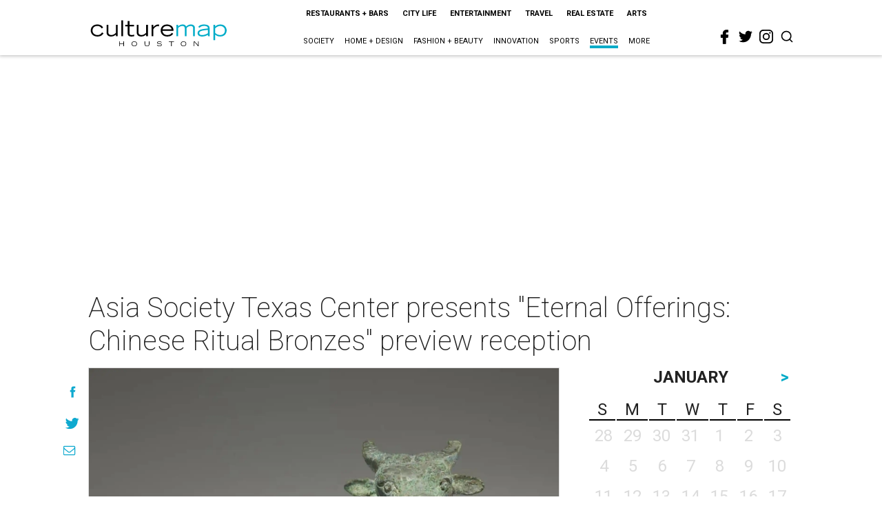

--- FILE ---
content_type: text/html; charset=utf-8
request_url: https://houston.culturemap.com/eventdetail/asia-society-texas-eternal-offerings-ritual-bronze/
body_size: 41369
content:
<!DOCTYPE html><!-- Powered by RebelMouse. https://www.rebelmouse.com --><html lang="en"><head prefix="og: https://ogp.me/ns# article: https://ogp.me/ns/article#"><script type="application/ld+json">{"@context":"https://schema.org","@type":"NewsArticle","author":{"@type":"Person","description":"","identifier":"22254032","image":{"@type":"ImageObject","url":"https://houston.culturemap.com/media-library/eyJhbGciOiJIUzI1NiIsInR5cCI6IkpXVCJ9.eyJpbWFnZSI6Imh0dHBzOi8vYXNzZXRzLnJibC5tcy8yNjY4NzM3NS9vcmlnaW4ucG5nIiwiZXhwaXJlc19hdCI6MTgzMDQwMzIyMX0.P1sY31dHCu81pfnyRhGTTTmtUyh9hW1Q5fUGJYu54Z0/image.png?width=210"},"name":"technical","url":"https://houston.culturemap.com/u/technical"},"dateModified":"2022-09-15T09:37:48Z","datePublished":"2020-02-27T00:00:00Z","description":"Guests will take in the \"Eternal Offerings: Chinese Ritual Bronzes\" exhibition, learn from curator, Nancy C. Allen Curator & Director of Exhibitions Bridget Bray, and enjoy light bites.  Exploring the ritual significance of ancient Chinese bronzes, this exhibition sheds new light on innovations of ...","headline":"Asia Society Texas Center presents \"Eternal Offerings: Chinese Ritual Bronzes\" preview reception","image":[{"@type":"ImageObject","height":600,"url":"https://houston.culturemap.com/media-library/eternal-offerings-chinese-ritual-bronzes-preview-reception.jpg?id=31350069&width=1200&height=600&coordinates=0%2C115%2C0%2C116","width":1200},{"@type":"ImageObject","height":1200,"url":"https://houston.culturemap.com/media-library/eternal-offerings-chinese-ritual-bronzes-preview-reception.jpg?id=31350069&width=1200&height=1200&coordinates=134%2C0%2C135%2C0","width":1200},{"@type":"ImageObject","height":1500,"url":"https://houston.culturemap.com/media-library/eternal-offerings-chinese-ritual-bronzes-preview-reception.jpg?id=31350069&width=2000&height=1500&coordinates=12%2C0%2C13%2C0","width":2000},{"@type":"ImageObject","height":700,"url":"https://houston.culturemap.com/media-library/eternal-offerings-chinese-ritual-bronzes-preview-reception.jpg?id=31350069&width=1245&height=700&coordinates=0%2C84%2C0%2C85","width":1245}],"keywords":["exhibitions-visual-arts","20200226","OCCURRENCE202002261800"],"mainEntityOfPage":{"@id":"https://houston.culturemap.com/eventdetail/asia-society-texas-eternal-offerings-ritual-bronze/","@type":"WebPage"},"publisher":{"@type":"Organization","logo":{"@type":"ImageObject","url":"https://houston.culturemap.com/media-library/eyJhbGciOiJIUzI1NiIsInR5cCI6IkpXVCJ9.eyJpbWFnZSI6Imh0dHBzOi8vYXNzZXRzLnJibC5tcy8zMTczMjk3OC9vcmlnaW4ucG5nIiwiZXhwaXJlc19hdCI6MTgwODU3NTE0NX0.oyYryEao9LS0K8niv8bX0OEhwgMAE5xsoxsbKS8oUh4/image.png?width=210"},"name":"CultureMap Houston"},"thumbnailUrl":"https://houston.culturemap.com/media-library/eternal-offerings-chinese-ritual-bronzes-preview-reception.jpg?id=31350069&amp;width=210","url":"https://houston.culturemap.com/eventdetail/asia-society-texas-eternal-offerings-ritual-bronze/"}</script><meta charset="utf-8"/><link rel="preload" href="https://houston.culturemap.com/media-library/eternal-offerings-chinese-ritual-bronzes-preview-reception.jpg?id=31350069&width=2000&height=1500&quality=50&coordinates=12%2C0%2C13%2C0" as="image" fetchpriority="high"/><link rel="canonical" href="https://houston.culturemap.com/eventdetail/asia-society-texas-eternal-offerings-ritual-bronze/"/><meta property="fb:app_id" content="200167090048537"/><meta name="twitter:site" content="@CultureMap Houston"/><meta name="twitter:site:id" content="621318757"/><meta property="og:type" content="article"/><meta property="og:url" content="https://houston.culturemap.com/eventdetail/asia-society-texas-eternal-offerings-ritual-bronze/"/><meta property="og:site_name" content="CultureMap Houston"/><meta property="og:image" content="https://houston.culturemap.com/media-library/eternal-offerings-chinese-ritual-bronzes-preview-reception.jpg?id=31350069&width=1200&height=600&coordinates=0%2C115%2C0%2C116"/><meta property="og:image:width" content="1200"/><meta property="og:image:height" content="600"/><meta property="og:title" content="Asia Society Texas Center presents &quot;Eternal Offerings: Chinese Ritual Bronzes&quot; preview reception"/><meta property="og:description" content="Guests will take in the &quot;Eternal Offerings: Chinese Ritual Bronzes&quot; exhibition, learn from curator, Nancy C. Allen Curator & Director of Exhibitions Bridget Bray, and enjoy light bites.  Exploring the ritual significance of ancient Chinese bronzes, this exhibition sheds new light on innovations of ..."/><meta name="description" content="Asia Society Texas Center presents &quot;Eternal Offerings: Chinese Ritual Bronzes&quot; preview reception"/><meta name="keywords" content="exhibitions-visual-arts, 20200226, OCCURRENCE202002261800"/><meta name="referrer" content="always"/><meta name="twitter:card" content="summary_large_image"/><meta name="twitter:image" content="https://houston.culturemap.com/media-library/eternal-offerings-chinese-ritual-bronzes-preview-reception.jpg?id=31350069&width=1200&height=600&coordinates=0%2C115%2C0%2C116"/><link rel="preconnect" href="https://assets.rebelmouse.io/" crossorigin="anonymous"/><link rel="preconnect" href="https://user-stats.rbl.ms/" crossorigin="anonymous"/><link rel="preconnect" href="https://pages-stats.rbl.ms/" crossorigin="anonymous"/><!--link rel="preload" href="https://static.rbl.ms/static/fonts/fontawesome/fontawesome-mini.woff" as="font" type="font/woff2" crossorigin--><script class="rm-i-script">window.REBELMOUSE_BOOTSTRAP_DATA = {"isUserLoggedIn": false, "site": {"id": 19034206, "isCommunitySite": false}, "runner": {"id": 19034206}, "post": {"id": 2657977130, "sections": [561922024], "shareUrl": "https%3A%2F%2Fhouston.culturemap.com%2Feventdetail%2Fasia-society-texas-eternal-offerings-ritual-bronze%2F", "status": 0, "tags": ["exhibitions-visual-arts", "20200226", "OCCURRENCE202002261800"]}, "path": "/eventdetail/asia-society-texas-eternal-offerings-ritual-bronze/", "pathParams": {}, "resourceId": "pp_2657977130", "fbId": "200167090048537", "fbAppVersion": "v2.5", "clientGaId": "UA-9940336-1", "messageBusUri": "wss://messages.rebelmouse.io", "section": {"id": null}, "tag": {"slug": null, "isSection": false}, "fullBootstrapUrl": "/res/bootstrap/data.js?site_id=19034206\u0026resource_id=pp_2657977130\u0026path_params=%7B%7D\u0026override_device=desktop\u0026post_id=2657977130", "whitelabel_menu": {}, "useRiver": false, "engine": {"recaptchaSiteKey": null, "lazyLoadShortcodeImages": true, "backButtonGoToPage": true, "changeParticleUrlScroll": false, "countKeepReadingAsPageview": true, "defaultVideoPlayer": "", "theoPlayerLibraryLocation": "", "trackPageViewOnParticleUrlScroll": false, "webVitalsSampleRate": 100, "overrideDevicePixelRatio": null, "image_quality_level": 50, "sendEventsToCurrentDomain": false, "enableLoggedOutUserTracking": false, "useSmartLinks2": true}};
    </script><script class="rm-i-script">window.REBELMOUSE_BASE_ASSETS_URL = "https://houston.culturemap.com/static/dist/social-ux/";
        window.REBELMOUSE_BASE_SSL_DOMAIN = "https://houston.culturemap.com";
        window.REBELMOUSE_TASKS_QUEUE = [];
        window.REBELMOUSE_LOW_TASKS_QUEUE = [];
        window.REBELMOUSE_LOWEST_TASKS_QUEUE = [];
        window.REBELMOUSE_ACTIVE_TASKS_QUEUE = [];
        window.REBELMOUSE_STDLIB = {};
        window.RM_OVERRIDES = {};
        window.RM_AD_LOADER = [];
    </script><script src="https://houston.culturemap.com/static/dist/social-ux/main.6bc7945fceb0d1ce31d3.bundle.mjs" class="rm-i-script" type="module" async="async" data-js-app="true" data-src-host="https://houston.culturemap.com" data-src-file="main.mjs"></script><script src="https://houston.culturemap.com/static/dist/social-ux/main.da8512cbfe75950eb816.bundle.js" class="rm-i-script" nomodule="nomodule" defer="defer" data-js-app="true" data-src-host="https://houston.culturemap.com" data-src-file="main.js"></script><script src="https://houston.culturemap.com/static/dist/social-ux/runtime.5f2854bedb02943ff2a5.bundle.mjs" class="rm-i-script" type="module" async="async" data-js-app="true" data-src-host="https://houston.culturemap.com" data-src-file="runtime.mjs"></script><script src="https://houston.culturemap.com/static/dist/social-ux/runtime.5fe7c9a46d72403f8fd3.bundle.js" class="rm-i-script" nomodule="nomodule" defer="defer" data-js-app="true" data-src-host="https://houston.culturemap.com" data-src-file="runtime.js"></script><!-- we collected enough need to fix it first before turn in back on--><!--script src="//cdn.ravenjs.com/3.16.0/raven.min.js" crossorigin="anonymous"></script--><!--script type="text/javascript">
        Raven.config('https://6b64f5cc8af542cbb920e0238864390a@sentry.io/147999').install();
    </script--><script class="rm-i-script">
        if ('serviceWorker' in navigator) {
          window.addEventListener('load', function() {
            navigator.serviceWorker.register('/sw.js').then(function(registration) {
              console.log('ServiceWorker registration successful with scope: ', registration.scope);
            }, function(err) {
              console.log('ServiceWorker registration failed: ', err);
            });
          });
        } else {
          console.log('ServiceWorker not enabled');
        }
    </script><script class="rm-i-script">
        // fallback error prone google tag setup
        var googletag = googletag || {};
        googletag.cmd = googletag.cmd || [];
    </script><meta http-equiv="X-UA-Compatible" content="IE=edge"/><link rel="alternate" type="application/rss+xml" title="CultureMap Houston" href="/feeds/eventdetail.rss"/><meta name="viewport" content="width=device-width,initial-scale=1,minimum-scale=1.0"/><!-- TODO: move the default value from here --><title>Asia Society Texas Center presents "Eternal Offerings: Chinese Ritual Bronzes" preview reception - CultureMap Houston</title><style class="rm-i-styles">
        article,aside,details,figcaption,figure,footer,header,hgroup,nav,section{display:block;}audio,canvas,video{display:inline-block;}audio:not([controls]){display:none;}[hidden]{display:none;}html{font-size:100%;-webkit-text-size-adjust:100%;-ms-text-size-adjust:100%;}body{margin:0;font-size:1em;line-height:1.4;}body,button,input,select,textarea{font-family:Tahoma,sans-serif;color:#5A5858;}::-moz-selection{background:#145A7C;color:#fff;text-shadow:none;}::selection{background:#145A7C;color:#fff;text-shadow:none;}:focus{outline:5px auto #2684b1;}a:hover,a:active{outline:0;}abbr[title]{border-bottom:1px dotted;}b,strong{font-weight:bold;}blockquote{margin:1em 40px;}dfn{font-style:italic;}hr{display:block;height:1px;border:0;border-top:1px solid #ccc;margin:1em 0;padding:0;}ins{background:#ff9;color:#000;text-decoration:none;}mark{background:#ff0;color:#000;font-style:italic;font-weight:bold;}pre,code,kbd,samp{font-family:monospace,serif;_font-family:'courier new',monospace;font-size:1em;}pre{white-space:pre;white-space:pre-wrap;word-wrap:break-word;}q{quotes:none;}q:before,q:after{content:"";content:none;}small{font-size:85%;}sub,sup{font-size:75%;line-height:0;position:relative;vertical-align:baseline;}sup{top:-0.5em;}sub{bottom:-0.25em;}ul,ol{margin:1em 0;padding:0 0 0 40px;}dd{margin:0 0 0 40px;}nav ul,nav ol{list-style:none;list-style-image:none;margin:0;padding:0;}img{border:0;-ms-interpolation-mode:bicubic;vertical-align:middle;}svg:not(:root){overflow:hidden;}figure{margin:0;}form{margin:0;}fieldset{border:0;margin:0;padding:0;}label{cursor:pointer;}legend{border:0;padding:0;}button,input{line-height:normal;}button,input[type="button"],input[type="reset"],input[type="submit"]{cursor:pointer;-webkit-appearance:button;}input[type="checkbox"],input[type="radio"]{box-sizing:border-box;padding:0;}input[type="search"]{-webkit-appearance:textfield;box-sizing:content-box;}input[type="search"]::-webkit-search-decoration{-webkit-appearance:none;}button::-moz-focus-inner,input::-moz-focus-inner{border:0;padding:0;}textarea{overflow:auto;vertical-align:top;resize:vertical;}input:invalid,textarea:invalid{background-color:#fccfcc;}table{border-collapse:collapse;border-spacing:0;}td{vertical-align:top;}.ir{display:block;border:0;text-indent:-999em;overflow:hidden;background-color:transparent;background-repeat:no-repeat;text-align:left;direction:ltr;}.ir br{display:none;}.hidden{display:none !important;visibility:hidden;}.visuallyhidden{border:0;clip:rect(0 0 0 0);height:1px;margin:-1px;overflow:hidden;padding:0;position:absolute;width:1px;}.visuallyhidden.focusable:active,.visuallyhidden.focusable:focus{clip:auto;height:auto;margin:0;overflow:visible;position:static;width:auto;}.invisible{visibility:hidden;}.clearfix:before,.clearfix:after{content:"";display:table;}.clearfix:after{clear:both;}.clearfix{zoom:1;}.zindex20{z-index:20;}.zindex30{z-index:30;}.zindex40{z-index:40;}.zindex50{z-index:50;}html{font-size:19pxpx;line-height:1.5;color:rgba(34, 34, 34, 1);font-weight:normal;}body,button,input,select,textarea{color:rgba(34, 34, 34, 1);}.col,body{font-size:1.6rem;line-height:1.5;}a{color:#0ea9cf;text-decoration:none;}a:hover{color:rgba(0, 0, 0, 1);text-decoration:none;}.with-primary-color{color:#0ea9cf;}.with-primary-color:hover{color:rgba(0, 0, 0, 1);}.js-tab,.js-keep-reading,.js-toggle{cursor:pointer;}.noselect{-webkit-touch-callout:none;-webkit-user-select:none;-khtml-user-select:none;-moz-user-select:none;-ms-user-select:none;user-select:none;}.tabs__tab{display:inline-block;padding:10px;}.tabs__tab-content{display:none;}.tabs__tab-content.active{display:block;}button:focus,input[type="text"],input[type="email"]{outline:0;}audio,canvas,iframe,img,svg,video{vertical-align:middle;max-width:100%;}textarea{resize:vertical;}.main{background-color:rgba(255, 255, 255, 1);position:relative;overflow:hidden;}.valign-wrapper{display:-webkit-flex;display:-ms-flexbox;display:flex;-webkit-align-items:center;-ms-flex-align:center;align-items:center;}.valign-wrapper .valign{display:block;}#notification{position:fixed;}.article-module__controls-placeholder{position:absolute;}.display-block{display:block;}.cover-all{position:absolute;width:100%;height:100%;}.full-width{width:100%;}.fa{font-family:FontAwesome,"fontawesome-mini" !important;}.fa.fa-instagram{font-size:1.15em;}.fa-googleplus:before{content:"\f0d5";}.post-partial,.overflow-visible{overflow:visible !important;}.attribute-data{margin:0 10px 10px 0;padding:5px 10px;background-color:#0ea9cf;color:white;border-radius:3px;margin-bottom:10px;display:inline-block;}.attribute-data[value=""]{display:none;}.badge{display:inline-block;overflow:hidden;}.badge-image{border-radius:100%;}.js-expandable.expanded .js-expand,.js-expandable:not(.expanded) .js-contract{display:none;}.js-scroll-trigger{display:block;width:100%;}.sticky-target:not(.legacy){position:fixed;opacity:0;top:0;will-change:transform;transform:translate3d(0px,0px,0px);}.sticky-target.legacy{position:relative;}.sticky-target.legacy.sticky-active{position:fixed;}.color-inherit:hover,.color-inherit{color:inherit;}.js-appear-on-expand{transition:all 350ms;height:0;overflow:hidden;opacity:0;}.content-container{display:none;}.expanded .content-container{display:block;}.expanded .js-appear-on-expand{opacity:1;height:auto;}.logged-out-user .js-appear-on-expand{height:0;opacity:0;}.h1,.h2{margin:0;padding:0;font-size:1em;font-weight:normal;}.lazyload-placeholder{display:none;position:absolute;text-align:center;background:rgba(0,0,0,0.1);top:0;bottom:0;left:0;right:0;}div[runner-lazy-loading] .lazyload-placeholder,iframe[runner-lazy-loading] + .lazyload-placeholder{display:block;}.abs-pos-center{position:absolute;top:0;bottom:0;left:0;right:0;margin:auto;}.relative{position:relative;}.runner-spinner{position:absolute;top:0;bottom:0;left:0;right:0;margin:auto;width:50px;}.runner-spinner:before{content:"";display:block;padding-top:100%;}.rm-non-critical-loaded .runner-spinner-circular{animation:rotate 2s linear infinite;height:100%;transform-origin:center center;width:100%;position:absolute;top:0;bottom:0;left:0;right:0;margin:auto;}.position-relative{position:relative;}.collection-button{display:inline-block;}.rm-non-critical-loaded .runner-spinner-path{stroke-dasharray:1,200;stroke-dashoffset:0;animation:dash 1.5s ease-in-out infinite,color 6s ease-in-out infinite;stroke-linecap:round;}.pagination-container .pagination-wrapper{display:flex;align-items:center;}.pagination-container .pagination-wrapper a{color:rgba(59,141,242,1);margin:0 5px;}@keyframes rotate{100%{transform:rotate(360deg);}}@keyframes dash{0%{stroke-dasharray:1,200;stroke-dashoffset:0;}50%{stroke-dasharray:89,200;stroke-dashoffset:-35px;}100%{stroke-dasharray:89,200;stroke-dashoffset:-124px;}}@keyframes color{100%,0%{stroke:rgba(255,255,255,1);}40%{stroke:rgba(255,255,255,0.6);}66%{stroke:rgba(255,255,255,0.9);}80%,90%{stroke:rgba(255,255,255,0.7);}}.js-section-loader-feature-container > .slick-list > .slick-track > .slick-slide:not(.slick-active){height:0;visibility:hidden;}.rebellt-item-media-container .instagram-media{margin-left:auto !important;margin-right:auto !important;}.js-hidden-panel{position:fixed;top:0;left:0;right:0;transition:all 300ms;z-index:10;}.js-hidden-panel.active{transform:translate3d(0,-100%,0);}.content{margin-left:auto;margin-right:auto;max-width:1100px;width:90%;}.ad-tag{text-align:center;}.ad-tag__inner{display:inline-block;}.content .ad-tag{margin-left:-5%;margin-right:-5%;}@media (min-width:768px){.content .ad-tag{margin-left:auto;margin-right:auto;}}.user-prefs{display:none;}.no-mb:not(:last-child){margin-bottom:0;}.no-mt:not(:first-child){margin-top:0;}.sm-mt-0:not(:empty):before,.sm-mt-1:not(:empty):before,.sm-mt-2:not(:empty):before,.sm-mb-0:not(:empty):after,.sm-mb-1:not(:empty):after,.sm-mb-2:not(:empty):after,.md-mt-0:not(:empty):before,.md-mt-1:not(:empty):before,.md-mt-2:not(:empty):before,.md-mb-0:not(:empty):after,.md-mb-1:not(:empty):after,.md-mb-2:not(:empty):after,.lg-mt-0:not(:empty):before,.lg-mt-1:not(:empty):before,.lg-mt-2:not(:empty):before,.lg-mb-0:not(:empty):after,.lg-mb-1:not(:empty):after,.lg-mb-2:not(:empty):after{content:'';display:block;overflow:hidden;}.sm-mt-0:not(:empty):before{margin-bottom:0;}.sm-mt-0 > *{margin-top:0;}.sm-mt-1:not(:empty):before{margin-bottom:-10px;}.sm-mt-1 > *{margin-top:10px;}.sm-mt-2:not(:empty):before{margin-bottom:-20px;}.sm-mt-2 > *{margin-top:20px;}.sm-mb-0:not(:empty):after{margin-top:0;}.sm-mb-0 > *{margin-bottom:0;}.sm-mb-1:not(:empty):after{margin-top:-10px;}.sm-mb-1 > *{margin-bottom:10px;}.sm-mb-2:not(:empty):after{margin-top:-20px;}.sm-mb-2 > *{margin-bottom:20px;}@media (min-width:768px){.md-mt-0:not(:empty):before{margin-bottom:0;}.md-mt-0 > *{margin-top:0;}.md-mt-1:not(:empty):before{margin-bottom:-10px;}.md-mt-1 > *{margin-top:10px;}.md-mt-2:not(:empty):before{margin-bottom:-20px;}.md-mt-2 > *{margin-top:20px;}.md-mb-0:not(:empty):after{margin-top:0;}.md-mb-0 > *{margin-bottom:0;}.md-mb-1:not(:empty):after{margin-top:-10px;}.md-mb-1 > *{margin-bottom:10px;}.md-mb-2:not(:empty):after{margin-top:-20px;}.md-mb-2 > *{margin-bottom:20px;}}@media (min-width:1024px){.lg-mt-0:not(:empty):before{margin-bottom:0;}.lg-mt-0 > *{margin-top:0;}.lg-mt-1:not(:empty):before{margin-bottom:-10px;}.lg-mt-1 > *{margin-top:10px;}.lg-mt-2:not(:empty):before{margin-bottom:-20px;}.lg-mt-2 > *{margin-top:20px;}.lg-mb-0:not(:empty):after{margin-top:0;}.lg-mb-0 > *{margin-bottom:0;}.lg-mb-1:not(:empty):after{margin-top:-10px;}.lg-mb-1 > *{margin-bottom:10px;}.lg-mb-2:not(:empty):after{margin-top:-20px;}.lg-mb-2 > *{margin-bottom:20px;}}.sm-cp-0{padding:0;}.sm-cp-1{padding:10px;}.sm-cp-2{padding:20px;}@media (min-width:768px){.md-cp-0{padding:0;}.md-cp-1{padding:10px;}.md-cp-2{padding:20px;}}@media (min-width:1024px){.lg-cp-0{padding:0;}.lg-cp-1{padding:10px;}.lg-cp-2{padding:20px;}}.mb-2 > *{margin-bottom:20px;}.mb-2 > :last-child{margin-bottom:0;}.v-sep > *{margin-bottom:20px;}@media (min-width:768px){.v-sep > *{margin-bottom:40px;}}.v-sep > *:last-child{margin-bottom:0;}@media only screen and (max-width:767px){.hide-mobile{display:none !important;}}@media only screen and (max-width:1023px){.hide-tablet-and-mobile{display:none !important;}}@media only screen and (min-width:768px){.hide-tablet-and-desktop{display:none !important;}}@media only screen and (min-width:768px) and (max-width:1023px){.hide-tablet{display:none !important;}}@media only screen and (min-width:1024px){.hide-desktop{display:none !important;}}.row.px10{margin-left:-10px;margin-right:-10px;}.row.px10 > .col{padding-left:10px;padding-right:10px;}.row.px20{margin-left:-20px;margin-right:-20px;}.row.px20 > .col{padding-left:20px;padding-right:20px;}.row{margin-left:auto;margin-right:auto;overflow:hidden;}.row:after{content:'';display:table;clear:both;}.row:not(:empty){margin-bottom:-20px;}.col{margin-bottom:20px;}@media (min-width:768px){.col{margin-bottom:40px;}.row:not(:empty){margin-bottom:-40px;}}.row .col{float:left;box-sizing:border-box;}.row .col.pull-right{float:right;}.row .col.s1{width:8.3333333333%;}.row .col.s2{width:16.6666666667%;}.row .col.s3{width:25%;}.row .col.s4{width:33.3333333333%;}.row .col.s5{width:41.6666666667%;}.row .col.s6{width:50%;}.row .col.s7{width:58.3333333333%;}.row .col.s8{width:66.6666666667%;}.row .col.s9{width:75%;}.row .col.s10{width:83.3333333333%;}.row .col.s11{width:91.6666666667%;}.row .col.s12{width:100%;}@media only screen and (min-width:768px){.row .col.m1{width:8.3333333333%;}.row .col.m2{width:16.6666666667%;}.row .col.m3{width:25%;}.row .col.m4{width:33.3333333333%;}.row .col.m5{width:41.6666666667%;}.row .col.m6{width:50%;}.row .col.m7{width:58.3333333333%;}.row .col.m8{width:66.6666666667%;}.row .col.m9{width:75%;}.row .col.m10{width:83.3333333333%;}.row .col.m11{width:91.6666666667%;}.row .col.m12{width:100%;}}@media only screen and (min-width:1024px){.row .col.l1{width:8.3333333333%;}.row .col.l2{width:16.6666666667%;}.row .col.l3{width:25%;}.row .col.l4{width:33.3333333333%;}.row .col.l5{width:41.6666666667%;}.row .col.l6{width:50%;}.row .col.l7{width:58.3333333333%;}.row .col.l8{width:66.6666666667%;}.row .col.l9{width:75%;}.row .col.l10{width:83.3333333333%;}.row .col.l11{width:91.6666666667%;}.row .col.l12{width:100%;}}.widget{position:relative;box-sizing:border-box;}.widget:hover .widget__headline a{color:rgba(0, 0, 0, 1);}.widget__headline{color:rgba(34, 34, 34, 1);cursor:pointer;}.widget__headline-text{font-family:inherit;color:inherit;word-break:break-word;}.widget__section-text{display:block;}.image,.widget__image{background-position:center;background-repeat:no-repeat;background-size:cover;display:block;z-index:0;}.widget__play{position:absolute;width:100%;height:100%;text-align:center;}.rm-widget-image-holder{position:relative;}.rm-video-holder{position:absolute;width:100%;height:100%;top:0;left:0;}.rm-zindex-hidden{display:none;z-index:-1;}.rm-widget-image-holder .widget__play{top:0;left:0;}.image.no-image{background-color:#e4e4e4;}.widget__video{position:relative;}.widget__video .rm-scrop-spacer{padding-bottom:56.25%;}.widget__video.rm-video-tiktok{max-width:605px;}.widget__video video,.widget__video iframe{position:absolute;top:0;left:0;height:100%;}.widget__product-vendor{font-size:1.5em;line-height:1.5;margin:25px 0;}.widget__product-buy-link{margin:15px 0;}.widget__product-buy-link-btn{background-color:#000;color:#fff;display:inline-block;font-size:1.6rem;line-height:1em;padding:1.25rem;font-weight:700;}.widget__product-buy-btn:hover{color:#fff;}.widget__product-price{font-size:1.5em;line-height:1.5;margin:25px 0;}.widget__product-compare-at-price{text-decoration:line-through;}.rebellt-item.is--mobile,.rebellt-item.is--tablet{margin-bottom:0.85em;}.rebellt-item.show_columns_on_mobile.col2,.rebellt-item.show_columns_on_mobile.col3{display:inline-block;vertical-align:top;}.rebellt-item.show_columns_on_mobile.col2{width:48%;}.rebellt-item.show_columns_on_mobile.col3{width:32%;}@media only screen and (min-width:768px){.rebellt-item.col2:not(.show_columns_on_mobile),.rebellt-item.col3:not(.show_columns_on_mobile){display:inline-block;vertical-align:top;}.rebellt-item.col2:not(.show_columns_on_mobile){width:48%;}.rebellt-item.col3:not(.show_columns_on_mobile){width:32%;}}.rebellt-item.parallax{background-size:cover;background-attachment:fixed;position:relative;left:calc(-50vw + 50%);width:100vw;min-height:100vh;padding:0 20%;box-sizing:border-box;max-width:inherit;text-align:center;z-index:3;}.rebellt-item.parallax.is--mobile{background-position:center;margin-bottom:0;padding:0 15%;}.rebellt-item.parallax.has-description:before,.rebellt-item.parallax.has-description:after{content:"";display:block;padding-bottom:100%;}.rebellt-item.parallax.has-description.is--mobile:before,.rebellt-item.parallax.has-description.is--mobile:after{padding-bottom:90vh;}.rebellt-item.parallax h3,.rebellt-item.parallax p{color:white;text-shadow:1px 0 #000;}.rebellt-item.parallax.is--mobile p{font-size:18px;font-weight:400;}.rebellt-ecommerce h3{font-size:1.8em;margin-bottom:15px;}.rebellt-ecommerce--vendor{font-size:1.5em;line-height:1.5;margin:25px 0;}.rebellt-ecommerce--price{font-size:1.5em;line-height:1.5;margin:25px 0;}.rebellt-ecommerce--compare-at-price{text-decoration:line-through;}.rebellt-ecommerce--buy{margin:15px 0;}.rebellt-ecommerce--btn{background-color:#000;color:#fff;display:inline-block;font-size:1.6rem;line-height:1em;padding:1.25rem;font-weight:700;}.rebellt-ecommerce--btn:hover{color:#fff;}.rebelbar.skin-simple{height:50px;line-height:50px;color:rgba(34, 34, 34, 1);font-size:1.2rem;border-left:none;border-right:none;background-color:#fff;}.rebelbar.skin-simple .rebelbar__inner{position:relative;height:100%;margin:0 auto;padding:0 20px;max-width:1300px;}.rebelbar.skin-simple .logo{float:left;}.rebelbar.skin-simple .logo__image{max-height:50px;max-width:190px;}.rebelbar--fake.skin-simple{position:relative;border-color:#fff;}.rebelbar--fixed.skin-simple{position:absolute;width:100%;z-index:3;}.with-fixed-header .rebelbar--fixed.skin-simple{position:fixed;top:0;}.rebelbar.skin-simple .rebelbar__menu-toggle{position:relative;cursor:pointer;float:left;text-align:center;font-size:0;width:50px;margin-left:-15px;height:100%;color:rgba(34, 34, 34, 1);}.rebelbar.skin-simple i{vertical-align:middle;display:inline-block;font-size:20px;}.rebelbar.skin-simple .rebelbar__menu-toggle:hover{color:rgba(0, 0, 0, 1);}.rebelbar.skin-simple .rebelbar__section-links{display:none;padding:0 100px 0 40px;overflow:hidden;height:100%;}.rebelbar.skin-simple .rebelbar__section-list{margin:0 -15px;height:100%;}.rebelbar.skin-simple .rebelbar__section-links li{display:inline-block;padding:0 15px;text-align:left;}.rebelbar.skin-simple .rebelbar__section-link{color:rgba(34, 34, 34, 1);display:block;font-size:1.8rem;font-weight:400;text-decoration:none;}.rebelbar.skin-simple .rebelbar__section-link:hover{color:rgba(0, 0, 0, 1);}.rebelbar.skin-simple .rebelbar__sharebar.sharebar{display:none;}.rebelbar.skin-simple .rebelbar__section-list.js--active .rebelbar__more-sections-button{visibility:visible;}.rebelbar.skin-simple .rebelbar__more-sections-button{cursor:pointer;visibility:hidden;}.rebelbar.skin-simple #rebelbar__more-sections{visibility:hidden;position:fixed;line-height:70px;left:0;width:100%;background-color:#1f1f1f;}.rebelbar.skin-simple #rebelbar__more-sections a{color:white;}.rebelbar.skin-simple #rebelbar__more-sections.opened{visibility:visible;}@media only screen and (min-width:768px){.rebelbar.skin-simple .rebelbar__menu-toggle{margin-right:15px;}.rebelbar.skin-simple{height:100px;line-height:100px;font-weight:700;}.rebelbar.skin-simple .logo__image{max-width:350px;max-height:100px;}.rebelbar.skin-simple .rebelbar__inner{padding:0 40px;}.rebelbar.skin-simple .rebelbar__sharebar.sharebar{float:left;margin-top:20px;margin-bottom:20px;padding-left:40px;}}@media (min-width:960px){.rebelbar.skin-simple .rebelbar__section-links{display:block;}.with-floating-shares .rebelbar.skin-simple .search-form{display:none;}.with-floating-shares .rebelbar.skin-simple .rebelbar__sharebar.sharebar{display:block;}.with-floating-shares .rebelbar.skin-simple .rebelbar__section-links{display:none;}}.menu-global{display:none;width:100%;position:fixed;z-index:3;color:white;background-color:#1a1a1a;height:100%;font-size:1.8rem;overflow-y:auto;overflow-x:hidden;line-height:1.6em;}@media (min-width:768px){.menu-global{display:block;max-width:320px;top:0;-webkit-transform:translate(-320px,0);transform:translate(-320px,0);transform:translate3d(-320px,0,0);}.menu-global,.all-content-wrapper{transition:transform .2s cubic-bezier(.2,.3,.25,.9);}}.menu-overlay{position:fixed;top:-100%;left:0;height:0;width:100%;cursor:pointer;visibility:hidden;opacity:0;transition:opacity 200ms;}.menu-opened .menu-overlay{visibility:visible;height:100%;z-index:1;opacity:1;top:0;}@media only screen and (min-width:768px){.menu-opened .menu-overlay{z-index:10;background:rgba(255,255,255,.6);}}@media (min-width:960px){.logged-out-user .rebelbar.skin-simple .menu-overlay{display:none;}}@media (min-width:600px){.rm-resized-container-5{width:5%;}.rm-resized-container-10{width:10%;}.rm-resized-container-15{width:15%;}.rm-resized-container-20{width:20%;}.rm-resized-container-25{width:25%;}.rm-resized-container-30{width:30%;}.rm-resized-container-35{width:35%;}.rm-resized-container-40{width:40%;}.rm-resized-container-45{width:45%;}.rm-resized-container-50{width:50%;}.rm-resized-container-55{width:55%;}.rm-resized-container-60{width:60%;}.rm-resized-container-65{width:65%;}.rm-resized-container-70{width:70%;}.rm-resized-container-75{width:75%;}.rm-resized-container-80{width:80%;}.rm-resized-container-85{width:85%;}.rm-resized-container-90{width:90%;}.rm-resized-container-95{width:95%;}.rm-resized-container-100{width:100%;}}.rm-embed-container{position:relative;}.rm-embed-container.rm-embed-instagram{max-width:540px;}.rm-embed-container.rm-embed-tiktok{max-width:572px;min-height:721px;}.rm-embed-container.rm-embed-tiktok blockquote,.rm-embed-twitter blockquote{all:revert;}.rm-embed-container.rm-embed-tiktok blockquote{margin-left:0;margin-right:0;position:relative;}.rm-embed-container.rm-embed-tiktok blockquote,.rm-embed-container.rm-embed-tiktok blockquote > iframe,.rm-embed-container.rm-embed-tiktok blockquote > section{width:100%;min-height:721px;display:block;}.rm-embed-container.rm-embed-tiktok blockquote > section{position:absolute;top:0;left:0;right:0;bottom:0;display:flex;align-items:center;justify-content:center;flex-direction:column;text-align:center;}.rm-embed-container.rm-embed-tiktok blockquote > section:before{content:"";display:block;width:100%;height:300px;border-radius:8px;}.rm-embed-container > .rm-embed,.rm-embed-container > .rm-embed-holder{position:absolute;top:0;left:0;}.rm-embed-holder{display:block;height:100%;width:100%;display:flex;align-items:center;}.rm-embed-container > .rm-embed-spacer{display:block;}.rm-embed-twitter{max-width:550px;margin-top:10px;margin-bottom:10px;}.rm-embed-twitter blockquote{position:relative;height:100%;width:100%;flex-direction:column;display:flex;align-items:center;justify-content:center;flex-direction:column;text-align:center;}.rm-embed-twitter:not(.rm-off) .twitter-tweet{margin:0 !important;}.logo__image,.image-element__img,.rm-lazyloadable-image{max-width:100%;height:auto;}.logo__image,.image-element__img{width:auto;}@media (max-width:768px){.rm-embed-spacer.rm-embed-spacer-desktop{display:none;}}@media (min-width:768px){.rm-embed-spacer.rm-embed-spacer-mobile{display:none;}}.sharebar{margin:0 -4px;padding:0;font-size:0;line-height:0;}.sharebar a{color:#fff;}.sharebar a:hover{text-decoration:none;color:#fff;}.sharebar .share,.sharebar .share-plus{display:inline-block;margin:0 4px;font-size:14px;font-weight:400;padding:0 10px;width:20px;min-width:20px;height:40px;line-height:38px;text-align:center;vertical-align:middle;border-radius:2px;}.sharebar .share-plus i,.sharebar .share i{display:inline-block;vertical-align:middle;}.sharebar .hide-button{display:none;}.sharebar.enable-panel .hide-button{display:inline-block;}.sharebar.enable-panel .share-plus{display:none;}.sharebar.with-first-button-caption:not(.enable-panel) .share:first-child{width:68px;}.sharebar.with-first-button-caption:not(.enable-panel) .share:first-child:after{content:'Share';padding-left:5px;vertical-align:middle;}.sharebar--fixed{display:none;position:fixed;bottom:0;z-index:1;text-align:center;width:100%;left:0;margin:20px auto;}.with-floating-shares .sharebar--fixed{display:block;}.sharebar.fly_shared:not(.enable-panel) .share:nth-child(5){display:none;}.share-media-panel .share-media-panel-pinit{position:absolute;right:0;bottom:0;background-color:transparent;}.share-media-panel-pinit_share{background-image:url('/static/img/whitelabel/runner/spritesheets/pin-it-sprite.png');background-color:#BD081C;background-position:-1px -17px;border-radius:4px;float:right;height:34px;margin:7px;width:60px;background-size:194px auto;}.share-media-panel-pinit_share:hover{opacity:.9;}@media (min-width:768px){.sharebar .share-plus .fa,.sharebar .share .fa{font-size:22px;}.sharebar .share,.sharebar .share-plus{padding:0 15px;width:30px;min-width:30px;height:60px;line-height:60px;margin:0 4px;font-size:16px;}.sharebar.with-first-button-caption:not(.enable-panel) .share:first-child{width:180px;}.sharebar.with-first-button-caption:not(.enable-panel) .share:first-child:after{content:'Share this story';padding-left:10px;vertical-align:middle;text-transform:uppercase;}.share-media-panel-pinit_share{background-position:-60px -23px;height:45px;margin:10px;width:80px;}}.action-btn{display:block;font-size:1.6rem;color:#0ea9cf;cursor:pointer;border:2px solid #0ea9cf;border-color:#0ea9cf;border-radius:2px;line-height:1em;padding:1.6rem;font-weight:700;text-align:center;}.action-btn:hover{color:rgba(0, 0, 0, 1);border:2px solid rgba(0, 0, 0, 1);border-color:rgba(0, 0, 0, 1);}.section-headline__text{font-size:3rem;font-weight:700;line-height:1;}.section-headline__text{color:rgba(34, 34, 34, 1);}@media (min-width:768px){.section-headline__text{font-size:3.6rem;}.content__main .section-headline__text{margin-top:-.3rem;margin-bottom:2rem;}}.module-headline__text{font-size:3rem;font-weight:700;color:#808080;}@media (min-width:768px){.module-headline__text{font-size:3.6rem;}}.search-form{position:absolute;top:0;right:20px;z-index:1;}.search-form__text-input{display:none;height:42px;font-size:1.3rem;background-color:#f4f4f4;border:none;color:#8f8f8f;text-indent:10px;padding:0;width:220px;position:absolute;right:-10px;top:0;bottom:0;margin:auto;}.search-form .search-form__submit{display:none;position:relative;border:none;bottom:2px;background-color:transparent;}.search-form__text-input:focus,.search-form__submit:focus{border:0 none;-webkit-box-shadow:none;-moz-box-shadow:none;box-shadow:none;outline:0 none;}.show-search .search-form__close{position:absolute;display:block;top:0;bottom:0;margin:auto;height:1rem;right:-28px;}.search-form__open{vertical-align:middle;bottom:2px;display:inline-block;position:relative;color:rgba(34, 34, 34, 1);font-size:1.9rem;}.show-search .search-form__text-input{display:block;}.show-search .search-form__submit{display:inline-block;vertical-align:middle;padding:0;color:rgba(34, 34, 34, 1);font-size:1.9rem;}.search-form__close,.show-search .search-form__open{display:none;}.quick-search{display:block;border-bottom:1px solid #d2d2d2;padding:24px 0 28px;margin-bottom:20px;position:relative;}.quick-search__submit{background-color:transparent;border:0;padding:0;margin:0;position:absolute;zoom:.75;color:#000;}.quick-search__input{background-color:transparent;border:0;padding:0;font-size:1.5rem;font-weight:700;line-height:3em;padding-left:40px;width:100%;box-sizing:border-box;}@media (min-width:768px){.search-form{right:40px;}.quick-search{margin-bottom:40px;padding:0 0 20px;}.quick-search__submit{zoom:1;}.quick-search__input{line-height:2.2em;padding-left:60px;}}.search-widget{position:relative;}.search-widget__input,.search-widget__submit{border:none;padding:0;margin:0;color:rgba(34, 34, 34, 1);background:transparent;font-size:inherit;line-height:inherit;}.social-links__link{display:inline-block;padding:12px;line-height:0;width:25px;height:25px;border-radius:50%;margin:0 6px;font-size:1.5em;text-align:center;position:relative;vertical-align:middle;color:white;}.social-links__link:hover{color:white;}.social-links__link > span{position:absolute;top:0;left:0;right:0;bottom:0;margin:auto;height:1em;}.article__body{}.body-description .horizontal-rule{border-top:2px solid #eee;}.article-content blockquote{border-left:5px solid #0ea9cf;border-left-color:#0ea9cf;color:#656565;padding:0 0 0 25px;margin:1em 0 1em 25px;}.article__splash-custom{position:relative;}.body hr{display:none;}.article-content .media-caption{color:#9a9a9a;font-size:1.4rem;line-height:2;}.giphy-image{margin-bottom:0;}.article-body a{word-wrap:break-word;}.article-content .giphy-image__credits-wrapper{margin:0;}.article-content .giphy-image__credits{color:#000;font-size:1rem;}.article-content .image-media,.article-content .giphy-image .media-photo-credit{display:block;}.tags{color:#0ea9cf;margin:0 -5px;}.tags__item{margin:5px;display:inline-block;}.tags .tags__item{line-height:1;}.slideshow .carousel-control{overflow:hidden;}.shortcode-media .media-caption,.shortcode-media .media-photo-credit{display:block;}@media (min-width:768px){.tags{margin:0 -10px;}.tags__item{margin:10px;}.article-content__comments-wrapper{border-bottom:1px solid #d2d2d2;margin-bottom:20px;padding-bottom:40px;}}.subscription-widget{background:#0ea9cf;padding:30px;}.subscription-widget .module-headline__text{text-align:center;font-size:2rem;font-weight:400;color:#fff;}.subscription-widget .social-links{margin-left:-10px;margin-right:-10px;text-align:center;font-size:0;}.subscription-widget .social-links__link{display:inline-block;vertical-align:middle;width:39px;height:39px;color:#fff;box-sizing:border-box;border-radius:50%;font-size:20px;margin:0 5px;line-height:35px;background:transparent;border:2px solid #fff;border-color:#fff;}.subscription-widget .social-links__link:hover{color:rgba(0, 0, 0, 1);border-color:rgba(0, 0, 0, 1);background:transparent;}.subscription-widget .social-links__link .fa-instagram{margin:5px 0 0 1px;}.subscription-widget__site-links{margin:30px -5px;text-align:center;font-size:.8em;}.subscription-widget__site-link{padding:0 5px;color:inherit;}.newsletter-element__form{text-align:center;position:relative;max-width:500px;margin-left:auto;margin-right:auto;}.newsletter-element__submit,.newsletter-element__input{border:0;padding:10px;font-size:1.6rem;font-weight:500;height:40px;line-height:20px;margin:0;}.newsletter-element__submit{background:#808080;color:#fff;position:absolute;top:0;right:0;}.newsletter-element__submit:hover{opacity:.9;}.newsletter-element__input{background:#f4f4f4;width:100%;color:#8f8f8f;padding-right:96px;box-sizing:border-box;}.gdpr-cookie-wrapper{position:relative;left:0;right:0;padding:.5em;box-sizing:border-box;}.gdpr-cookie-controls{text-align:right;}.runner-authors-list{margin-top:0;margin-bottom:0;padding-left:0;list-style-type:none;}.runner-authors-author-wrapper{display:flex;flex-direction:row;flex-wrap:nowrap;justify-content:flex-start;align-items:stretch;align-content:stretch;}.runner-authors-avatar-thumb{display:inline-block;border-radius:100%;width:55px;height:55px;background-repeat:no-repeat;background-position:center;background-size:cover;overflow:hidden;}.runner-authors-avatar-thumb img{width:100%;height:100%;display:block;object-fit:cover;border-radius:100%;}.runner-authors-avatar-fallback{display:flex;align-items:center;justify-content:center;width:100%;height:100%;font-size:12px;line-height:1.1;text-align:center;padding:4px;background:#e0e0e0;color:#555;font-weight:600;text-transform:uppercase;border-radius:100%;overflow:hidden;}.runner-authors-author-info{width:calc(100% - 55px);}.runner-author-name-container{padding:0 6px;}.rm-breadcrumb__list{margin:0;padding:0;}.rm-breadcrumb__item{list-style-type:none;display:inline;}.rm-breadcrumb__item:last-child .rm-breadcrumb__separator{display:none;}.rm-breadcrumb__item:last-child .rm-breadcrumb__link,.rm-breadcrumb__link.disabled{pointer-events:none;color:inherit;}.social-tab-i .share-fb:after,.social-tab-i .share-tw:after{content:none;}.share-buttons .social-tab-i a{margin-right:0;}.share-buttons .social-tab-i li{line-height:1px;float:left;}.share-buttons .social-tab-i ul{margin:0;padding:0;list-style:none;}.share-tab-img{max-width:100%;padding:0;margin:0;position:relative;overflow:hidden;display:inline-block;}.share-buttons .social-tab-i{position:absolute;bottom:0;right:0;margin:0;padding:0;z-index:1;list-style-type:none;}.close-share-mobile,.show-share-mobile{background-color:rgba(0,0,0,.75);}.share-buttons .social-tab-i.show-mobile-share-bar .close-share-mobile,.share-buttons .social-tab-i .show-share-mobile,.share-buttons .social-tab-i .share{width:30px;height:30px;line-height:27px;padding:0;text-align:center;display:inline-block;vertical-align:middle;}.share-buttons .social-tab-i.show-mobile-share-bar .show-share-mobile,.share-buttons .social-tab-i .close-share-mobile{display:none;}.share-buttons .social-tab-i .icons-share{vertical-align:middle;display:inline-block;font:normal normal normal 14px/1 FontAwesome;color:white;}.social-tab-i .icons-share.fb:before{content:'\f09a';}.social-tab-i .icons-share.tw:before{content:'\f099';}.social-tab-i .icons-share.pt:before{content:'\f231';}.social-tab-i .icons-share.tl:before{content:'\f173';}.social-tab-i .icons-share.em:before{content:'\f0e0';}.social-tab-i .icons-share.sprite-shares-close:before{content:'\f00d';}.social-tab-i .icons-share.sprite-shares-share:before{content:'\f1e0';}@media only screen and (max-width:768px){.share-tab-img .social-tab-i{display:block;}.share-buttons .social-tab-i .share{display:none;}.share-buttons .social-tab-i.show-mobile-share-bar .share{display:block;}.social-tab-i li{float:left;}}@media only screen and (min-width:769px){.social-tab-i .close-share-mobile,.social-tab-i .show-share-mobile{display:none !important;}.share-tab-img .social-tab-i{display:none;}.share-tab-img:hover .social-tab-i{display:block;}.share-buttons .social-tab-i .share{width:51px;height:51px;line-height:47px;}.share-buttons .social-tab-i{margin:5px 0 0 5px;top:0;left:0;bottom:auto;right:auto;display:none;}.share-buttons .social-tab-i .share{display:block;}}.accesibility-hidden{border:0;clip:rect(1px 1px 1px 1px);clip:rect(1px,1px,1px,1px);height:1px;margin:-1px;overflow:hidden;padding:0;position:absolute;width:1px;background:#000;color:#fff;}body:not(.rm-non-critical-loaded) .follow-button{display:none;}.posts-custom .posts-wrapper:after{content:"";display:block;margin-bottom:-20px;}.posts-custom .widget{margin-bottom:20px;width:100%;}.posts-custom .widget__headline,.posts-custom .social-date{display:block;}.posts-custom .social-date{color:#a4a2a0;font-size:1.4rem;}.posts-custom[data-attr-layout_headline] .widget{vertical-align:top;}.posts-custom[data-attr-layout_headline="top"] .widget{vertical-align:bottom;}.posts-custom .posts-wrapper{margin-left:0;margin-right:0;font-size:0;line-height:0;}.posts-custom .widget{display:inline-block;}.posts-custom article{margin:0;box-sizing:border-box;font-size:1.6rem;line-height:1.5;}.posts-custom[data-attr-layout_columns="2"] article,.posts-custom[data-attr-layout_columns="3"] article,.posts-custom[data-attr-layout_columns="4"] article{margin:0 10px;}.posts-custom[data-attr-layout_columns="2"] .posts-wrapper,.posts-custom[data-attr-layout_columns="3"] .posts-wrapper,.posts-custom[data-attr-layout_columns="4"] .posts-wrapper{margin-left:-10px;margin-right:-10px;}@media (min-width:768px){.posts-custom[data-attr-layout_columns="2"] .widget{width:50%;}.posts-custom[data-attr-layout_columns="3"] .widget{width:33.3333%;}.posts-custom[data-attr-layout_columns="4"] .widget{width:25%;}}.posts-custom .widget__headline{font-size:1em;font-weight:700;word-wrap:break-word;}.posts-custom .widget__section{display:block;}.posts-custom .widget__head{position:relative;}.posts-custom .widget__head .widget__body{position:absolute;padding:5%;bottom:0;left:0;box-sizing:border-box;width:100%;background:rgba(0,0,0,0.4);background:linear-gradient(transparent 5%,rgba(0,0,0,0.5));}.posts-custom .widget__head .social-author__name,.posts-custom .widget__head .main-author__name,.posts-custom .widget__head .social-author__social-name,.posts-custom .widget__head .main-author__social-name,.posts-custom .widget__head .widget__headline,.posts-custom .widget__head .widget__subheadline{color:white;}.posts-custom .widget__subheadline *{display:inline;}.posts-custom .main-author__avatar,.posts-custom .social-author__avatar{float:left;border-radius:50%;margin-right:8px;height:30px;width:30px;min-width:30px;overflow:hidden;position:relative;}.posts-custom .main-author__name,.posts-custom .social-author__name{color:#1f1f1f;font-size:1.4rem;font-weight:700;line-height:1.5;display:inline;overflow:hidden;text-overflow:ellipsis;white-space:nowrap;position:relative;}.posts-custom .main-author__social-name,.posts-custom .social-author__social-name{color:#757575;display:block;font-size:1.2rem;line-height:0.8em;}.posts-custom .main-author__name:hover,.posts-custom .social-author__name:hover,.posts-custom .main-author__social-name:hover,.posts-custom .social-author__social-name:hover{color:rgba(0, 0, 0, 1);}.posts-custom[data-attr-layout_carousel] .posts-wrapper:after{margin-bottom:0 !important;}.posts-custom[data-attr-layout_carousel] .widget{margin-bottom:0 !important;}.posts-custom[data-attr-layout_carousel][data-attr-layout_columns="1"] .posts-wrapper:not(.slick-initialized) .widget:not(:first-child),.posts-custom[data-attr-layout_carousel]:not([data-attr-layout_columns="1"]) .posts-wrapper:not(.slick-initialized){display:none !important;}.posts-custom .slick-arrow{position:absolute;top:0;bottom:0;width:7%;max-width:60px;min-width:45px;min-height:60px;height:15%;color:white;border:0;margin:auto 10px;background:#0ea9cf;z-index:1;cursor:pointer;font-size:1.6rem;line-height:1;opacity:0.9;}.posts-custom .slick-prev{left:0;}.posts-custom .slick-next{right:0;}.posts-custom .slick-arrow:before{position:absolute;left:0;right:0;width:13px;bottom:0;top:0;margin:auto;height:16px;}.posts-custom .slick-arrow:hover{background:rgba(0, 0, 0, 1);opacity:1;}.posts-custom .slick-dots{display:block;padding:10px;box-sizing:border-box;text-align:center;margin:0 -5px;}.posts-custom .slick-dots li{display:inline-block;margin:0 5px;}.posts-custom .slick-dots button{font-size:0;width:10px;height:10px;display:inline-block;line-height:0;border:0;background:#0ea9cf;border-radius:7px;padding:0;margin:0;vertical-align:middle;outline:none;}.posts-custom .slick-dots .slick-active button,.posts-custom .slick-dots button:hover{background:rgba(0, 0, 0, 1);}.posts-custom hr{display:none;}.posts-custom{}.posts-custom blockquote{border-left:5px solid #0ea9cf;border-left-color:#0ea9cf;color:#656565;padding:0 0 0 25px;margin:1em 0 1em 25px;}.posts-custom .media-caption{color:#9a9a9a;font-size:1.4rem;line-height:2;}.posts-custom a{word-wrap:break-word;}.posts-custom .giphy-image__credits-wrapper{margin:0;}.posts-custom .giphy-image__credits{color:#000;font-size:1rem;}.posts-custom .body .image-media,.posts-custom .body .giphy-image .media-photo-credit{display:block;}.posts-custom .widget__shares.enable-panel .share-plus,.posts-custom .widget__shares:not(.enable-panel) .hide-button{display:none;}.posts-custom .widget__shares{margin-left:-10px;margin-right:-10px;font-size:0;}.posts-custom .widget__shares .share{display:inline-block;padding:5px;line-height:0;width:25px;height:25px;border-radius:50%;margin:0 10px;font-size:1.5rem;text-align:center;position:relative;vertical-align:middle;color:white;}.posts-custom .widget__shares .share:hover{color:white;}.posts-custom .widget__shares i{position:absolute;top:0;left:0;right:0;bottom:0;margin:auto;height:1em;}.infinite-scroll-wrapper:not(.rm-loading){width:1px;height:1px;}.infinite-scroll-wrapper.rm-loading{width:1px;}.rm-loadmore-placeholder.rm-loading{display:block;width:100%;}.widget__shares button.share,.social-tab-buttons button.share{box-sizing:content-box;}.social-tab-buttons button.share{border:none;}.post-splash-custom,.post-splash-custom .widget__head{position:relative;}.post-splash-custom .widget__head .widget__body{position:absolute;padding:5%;bottom:0;left:0;box-sizing:border-box;width:100%;background:rgba(0,0,0,0.4);background:-webkit-linear-gradient( transparent 5%,rgba(0,0,0,0.5) );background:-o-linear-gradient(transparent 5%,rgba(0,0,0,0.5));background:-moz-linear-gradient( transparent 5%,rgba(0,0,0,0.5) );background:linear-gradient(transparent 5%,rgba(0,0,0,0.5));}.post-splash-custom .headline{font-size:2rem;font-weight:700;position:relative;}.post-splash-custom .post-controls{position:absolute;top:0;left:0;z-index:2;}.post-splash-custom hr{display:none;}.post-splash-custom .widget__section{display:block;}.post-splash-custom .post-date{display:block;}.post-splash-custom .photo-credit p,.post-splash-custom .photo-credit a{font-size:1.1rem;margin:0;}.post-splash-custom .widget__subheadline *{display:inline;}.post-splash-custom .widget__image .headline,.post-splash-custom .widget__image .photo-credit,.post-splash-custom .widget__image .photo-credit p,.post-splash-custom .widget__image .photo-credit a,.post-splash-custom .widget__image .post-date{color:#fff;}@media (min-width:768px){.post-splash-custom .headline{font-size:3.6rem;}}.post-splash-custom .widget__shares.enable-panel .share-plus,.post-splash-custom .widget__shares:not(.enable-panel) .hide-button{display:none;}.post-splash-custom .widget__shares{margin-left:-10px;margin-right:-10px;font-size:0;}.post-splash-custom .widget__shares .share{display:inline-block;padding:5px;line-height:0;width:25px;height:25px;border-radius:50%;margin:0 10px;font-size:1.5rem;text-align:center;position:relative;vertical-align:middle;color:white;}.post-splash-custom .widget__shares .share:hover{color:white;}.post-splash-custom .widget__shares i{position:absolute;top:0;left:0;right:0;bottom:0;margin:auto;height:1em;}.post-authors{font-size:1.1em;line-height:1;padding-bottom:20px;margin-bottom:20px;color:#9a9a9a;border-bottom:1px solid #d2d2d2;}.post-authors__name,.post-authors__date{display:inline-block;vertical-align:middle;}.post-authors__name{font-weight:600;}.post-authors__date{margin-left:7px;}.post-authors__fb-like{float:right;overflow:hidden;}.post-authors__fb-like[fb-xfbml-state='rendered']:before{content:'Like us on Facebook';line-height:20px;display:inline-block;vertical-align:middle;margin-right:15px;}.post-authors__list{list-style:none;display:inline-block;vertical-align:middle;margin:0;padding:0;}.post-author{display:inline;}.post-author__avatar{z-index:0;border-radius:100%;object-fit:cover;width:50px;height:50px;}.post-author__avatar,.post-author__name{display:inline-block;vertical-align:middle;}.post-author__bio p{margin:0;}.post-pager{display:table;width:100%;}.post-pager__spacing{display:table-cell;padding:0;width:5px;}.post-pager__btn{display:table-cell;font-size:1.6rem;background:#0ea9cf;color:white;cursor:pointer;line-height:1em;padding:1.6rem;font-weight:700;text-align:center;}.post-pager__btn:hover{background:rgba(0, 0, 0, 1);color:white;}.post-pager__btn .fa{transition:padding 200ms;}.post-pager__btn:hover .fa{padding:0 5px;}.post-pager__spacing:first-child,.post-pager__spacing:last-child{display:none;}.arrow-link{font-weight:600;font-size:1.5rem;color:#0ea9cf;margin:0 -.5rem;text-align:right;position:relative;}.arrow-link__anchor span{vertical-align:middle;margin:0 .5rem;}.list{display:block;margin-left:-1em;margin-right:-1em;padding:0;}.list__item{display:inline-block;padding:1em;}.logo__anchor{display:block;font-size:0;}.logo__image.with-bounds{max-width:190px;max-height:100px;}@media (min-width:768px){.logo__image.with-bounds{max-width:350px;}}.widget__head .rm-lazyloadable-image{width:100%;}.crop-16x9{padding-bottom:56.25%;}.crop-3x2{padding-bottom:66.6666%;}.crop-2x1{padding-bottom:50%;}.crop-1x2{padding-bottom:200%;}.crop-3x1{padding-bottom:33.3333%;}.crop-1x1{padding-bottom:100%;}.rm-crop-16x9 > .widget__img--tag,.rm-crop-16x9 > div:not(.rm-crop-spacer),.rm-crop-3x2 > .widget__img--tag,.rm-crop-3x2 > div:not(.rm-crop-spacer),.rm-crop-2x1 > .widget__img--tag,.rm-crop-2x1 > div:not(.rm-crop-spacer),.rm-crop-1x2 > .widget__img--tag,.rm-crop-1x2 > div:not(.rm-crop-spacer),.rm-crop-3x1 > .widget__img--tag,.rm-crop-3x1 > div:not(.rm-crop-spacer),.rm-crop-1x1 > .widget__img--tag,.rm-crop-1x1 > div:not(.rm-crop-spacer),.rm-crop-custom > .widget__img--tag,.rm-crop-custom > div:not(.rm-crop-spacer){position:absolute;top:0;left:0;bottom:0;right:0;height:100%;width:100%;object-fit:contain;}.rm-crop-16x9 > .rm-crop-spacer,.rm-crop-3x2 > .rm-crop-spacer,.rm-crop-2x1 > .rm-crop-spacer,.rm-crop-1x2 > .rm-crop-spacer,.rm-crop-3x1 > .rm-crop-spacer,.rm-crop-1x1 > .rm-crop-spacer,.rm-crop-custom > .rm-crop-spacer{display:block;}.rm-crop-16x9 > .rm-crop-spacer{padding-bottom:56.25%;}.rm-crop-3x2 > .rm-crop-spacer{padding-bottom:66.6666%;}.rm-crop-2x1 > .rm-crop-spacer{padding-bottom:50%;}.rm-crop-1x2 > .rm-crop-spacer{padding-bottom:200%;}.rm-crop-3x1 > .rm-crop-spacer{padding-bottom:33.3333%;}.rm-crop-1x1 > .rm-crop-spacer{padding-bottom:100%;}.share-plus{background-color:#afafaf;}.share-plus:hover{background-color:#aaaaaa;}.share-facebook,.share-fb{background-color:#1777f2;}.share-facebook:hover,.share-fb:hover{background-color:#318bff;}.share-twitter,.share-tw{background-color:#50abf1;}.share-twitter:hover,.share-tw:hover{background-color:#00a8e5;}.share-apple{background-color:#000000;}.share-apple:hover{background-color:#333333;}.share-linkedin{background-color:#0077b5;}.share-linkedin:hover{background:#006da8;}.share-pinterest{background-color:#ce1e1f;}.share-pinterest:hover{background:#bb2020;}.share-googleplus{background-color:#df4a32;}.share-googleplus:hover{background-color:#c73c26;}.share-reddit{background-color:#ff4300;}.share-email{background-color:#5e7286;}.share-email:hover{background:#48596b;}.share-tumblr{background-color:#2c4762;}.share-tumblr:hover{background-color:#243c53;}.share-sms{background-color:#ff922b;}.share-sms:hover{background-color:#fd7e14;}.share-whatsapp{background-color:#4dc247;}.share-instagram{background-color:#3f729b;}.share-instagram:hover{background-color:#4B88B9;}.share-youtube{background-color:#cd201f;}.share-youtube:hover{background-color:#EA2524;}.share-linkedin{background-color:#0077b5;}.share-linkedin:hover{background-color:#005d8e;}.share-slack{background-color:#36C5F0;}.share-slack:hover{background-color:#0077b5;}.share-openid{background-color:#F7931E;}.share-openid:hover{background-color:#E6881C;}.share-st{background-color:#eb4924;}.share-copy-link{background-color:#159397;}.listicle-slideshow__thumbnails{margin:0 -0.5%;overflow:hidden;white-space:nowrap;min-height:115px;}.listicle-slideshow__thumbnail{width:19%;margin:0.5%;display:inline-block;cursor:pointer;}.listicle-slideshow-pager{display:none;}.rm-non-critical-loaded .listicle-slideshow-pager{display:contents;}.rm-top-sticky-flexible{position:fixed;z-index:4;top:0;left:0;width:100%;transform:translate3d(0px,0px,0px);}.rm-top-sticky-stuck{position:relative;}.rm-top-sticky-stuck .rm-top-sticky-floater{position:fixed;z-index:4;top:0;left:0;width:100%;transform:translate3d(0px,-200px,0px);}.rm-top-sticky-stuck.rm-stuck .rm-top-sticky-floater{transform:translate3d(0px,0px,0px);}.rm-component{display:contents !important;}#sheader-collapse_0_0_18_0_0_0_0_0 {background-color:white;}.ad-tag,.showcase-element,.series-container{max-width:100vw}.infinite-scroll.article-wrapper.invisible{max-width:100vw}.promoted-disclaimer{font-family:"Crimson Pro"!important}#promoted-series-title-container *{font-family:Roboto!important;font-weight:200!important}.gow-series-title *{font-family:Roboto!important}.top-ad-wrapper{height:100px}.all-content-wrapper{display:none}iframe.js-video-container{height:270px!important}@media (min-width:768px){body .body-description *{font-weight:400!important}body .body-description strong,b{font-weight:700!important}}@media (max-width:768px){.top-ad{width:90vw}.gow-series-container{padding-bottom:2rem!important}.gow-series-container .gow-series-presented-by-column-mobile{grid-template-columns:unset!important;justify-content:center!important}div.series-container>div>div>div.gow-series-right-column>div.gow-series-presented-by-column-mobile>img{height:35px!important}}.splide__list li.splide__slide.thumbnail-portrait{background-position:unset!important}@media only screen and (max-width:800px){.header-text div{display:flex!important;flex-direction:row!important;flex-wrap:wrap;justify-content:center!important}}.body-description ul li{margin:0 0 0 2rem!important}ul{margin-top:1rem!important;margin-bottom:1rem!important}.gow-promoted-series-module .box-decoration-clone{font-size:33px!important}.z-ad iframe{margin-left:auto!important;margin-right:auto!important}@media (max-width:767px){.gow-promoted-series-module{width:100%}.gow-promoted-series-module img{max-width:100%}}.post-container .header-placeholder .widget__headline,.post-container .infinite-scroll .widget__headline{cursor:auto}.z-ad-hidden.loaded{display:grid!important}

#sEventDetailElement_0_0_5_0_0_1_0_1_0_0_0_0_0 .photo-credit {font-family:Roboto;}#sEventDetailElement_0_0_5_0_0_1_0_1_0_0_0_0_2 {display:grid;grid-auto-flow:column;}









#sEventDetailElement_0_0_5_0_0_1_0_1_0_0_0_0_2_1 {width:300px;}.row.px20>.col{padding:0px}.row.px20{margin-left:0px;margin-right:0px}[data-z-position="AdArticleVideoFallback"]{display:none!important}.cm-page-wrapper .z-content-columns .posts-wrapper .widget article .body-description strong *{font-weight:bold!important}.top-ad-mobile{margin-top:1rem;width:322px;height:104px;display:flex;margin-top:2rem!important;justify-content:center}.top-ad-mobile div{height:100px!important;width:320px!important;display:flex;justify-content:center;align-items:center}.top-ad{height:252px!important;margin-bottom:1rem!important;width:972px!important;display:flex;align-items:center}.top-ad div{height:250px!important;width:970px!important;display:flex;justify-content:center;align-items:center}.z-lead-post img{margin-top:unset!important}.splide__list li.splide__slide.thumbnail-portrait{background-position:center!important}.body-description .video-ad-link a{text-transform:uppercase!important;font-weight:400!important;font-size:16px!important;font-family:Roboto!important}.video-ad-link{margin-left:auto;margin-right:auto;text-align:center}.body-description iframe{height:none!important}.video-js{background-color:unset!important}.cld-video-player,video{height:270px!important;width:480px!important;margin-left:auto;margin-right:auto}.vjs-control-bar,.vjs-recommendations-overlay,.vjs-text-track-display{}.z-content-container{padding:unset!important}.player-dimensions.vjs-fluid{padding-top:unset!important}article .widget__image:has(>.js-show-video){display:none!important}.image--ratio .post-partial .widget__head{position:relative;width:100%;padding-top:75%}.image--ratio .post-partial .widget__head picture{position:absolute;top:0;left:0;bottom:0;right:0;overflow:hidden}.image--ratio .post-partial .widget__head picture img{position:absolute;top:50%;left:0;transform:translateY(-50%)}:root{} 
    </style><script class="rm-i-script">
        window.REBELMOUSE_LOW_TASKS_QUEUE.push(function() {
            window.REBELMOUSE_STDLIB.loadExternalStylesheet("/static/css-build/roar/runner/social-ux-non-critical.css?v=rmxassets2a81ec462ecf66316d7fc7a753d0e690", function(){
                document.body.classList.add("rm-non-critical-loaded");
            });
        });
    </script><script class="rm-i-script">
        var __RUNNER_PUBLIC__ = {
          root: '#runner-root',
          events: {
            PAGE_VIEW: 'page_view.url_change.listicle_switch_page',
            URL_CHANGE_PAGE_VIEW: 'page_view.url_change',
            LISTICLE_CHANGE_PAGE_VIEW: 'page_view.listicle_switch_page'
          }
        }
    </script><script class="rm-i-script">
        window.__rebelmouseJsBaseUrl = "/static/js-build/";
        
        window.__rebelmousePrimaryColor = "#0ea9cf";
        
    </script><link rel="apple-touch-icon" href="https://assets.rebelmouse.io/eyJhbGciOiJIUzI1NiIsInR5cCI6IkpXVCJ9.eyJpbWFnZSI6Imh0dHBzOi8vYXNzZXRzLnJibC5tcy8yNjQyMTQ2Mi9vcmlnaW4ucG5nIiwiZXhwaXJlc19hdCI6MTgwMTIyNjgyMn0.wRaPLrRSI6jZif7Yu-yqlLalPP_hwJ6RYIqHeuOtboI/img.png?width=192&height=192" sizes="192x192"/><link rel="icon" type="image/png" href="https://assets.rebelmouse.io/eyJhbGciOiJIUzI1NiIsInR5cCI6IkpXVCJ9.eyJpbWFnZSI6Imh0dHBzOi8vYXNzZXRzLnJibC5tcy8yNjQyMTQ2Mi9vcmlnaW4ucG5nIiwiZXhwaXJlc19hdCI6MTgwMTIyNjgyMn0.wRaPLrRSI6jZif7Yu-yqlLalPP_hwJ6RYIqHeuOtboI/img.png?width=48&height=48" sizes="48x48"/><script type="application/json" data-abtest-name="socialux" data-abtest-value="1"></script><meta property="article:published_time" content="2020-02-27T00:00:00+00:00"/><meta property="article:modified_time" content="2022-09-15T09:37:48+00:00"/><script type="application/json" data-abtest-name="test" data-abtest-value="adlayout"></script><script type="application/json" data-abtest-name="CM" data-abtest-value="524"></script><script type="application/json" data-abtest-name="cm" data-abtest-value="486"></script><script type="application/json" data-abtest-name="test" data-abtest-value="top-spacing"></script><script type="application/json" data-abtest-name="CM" data-abtest-value="helpwithspace"></script><script type="application/json" data-abtest-name="scroll" data-abtest-value="33"></script><script type="application/json" data-abtest-name="test" data-abtest-value="rodeo"></script><script type="application/json" data-abtest-name="test" data-abtest-value="31"></script><script type="application/json" data-abtest-name="CM" data-abtest-value="424"></script><script type="application/json" data-abtest-name="test" data-abtest-value="nois"></script><script type="application/json" data-abtest-name="CM" data-abtest-value="420f"></script><script type="application/json" data-abtest-name="CM" data-abtest-value="441"></script><script type="application/json" data-abtest-name="CM" data-abtest-value="410"></script><script type="application/json" data-abtest-name="CM" data-abtest-value="418"></script><script type="application/json" data-abtest-name="CM" data-abtest-value="413"></script><script type="application/json" data-abtest-name="test" data-abtest-value="16MAR23"></script><script type="application/json" data-abtest-name="jw" data-abtest-value="play"></script><script type="application/json" data-abtest-name="CM" data-abtest-value="378"></script><script type="application/json" data-abtest-name="test" data-abtest-value="srcimg"></script><script type="application/json" data-abtest-name="test" data-abtest-value="sourceId2"></script><script type="application/json" data-abtest-name="test" data-abtest-value="jinja2"></script><script type="application/json" data-abtest-name="test" data-abtest-value="memorialherman"></script><script type="application/json" data-abtest-name="test" data-abtest-value="19"></script><script type="application/json" data-abtest-name="test" data-abtest-value="14"></script><script type="application/json" data-abtest-name="test" data-abtest-value="15"></script><script type="application/json" data-abtest-name="test" data-abtest-value="16"></script><script type="application/json" data-abtest-name="test" data-abtest-value="17"></script><script type="application/json" data-abtest-name="test" data-abtest-value="jwplayer"></script><script type="application/json" data-abtest-name="test" data-abtest-value="10"></script><script type="application/json" data-abtest-name="test" data-abtest-value="9"></script><script type="application/json" data-abtest-name="test" data-abtest-value="8"></script><script type="application/json" data-abtest-name="test" data-abtest-value="7"></script><script type="application/json" data-abtest-name="test" data-abtest-value="12"></script><script type="application/json" data-abtest-name="type" data-abtest-value="event"></script><script type="application/json" data-abtest-name="test" data-abtest-value="js:dev"></script><script type="application/json" data-abtest-name="type" data-abtest-value="place"></script><script type="application/json" data-abtest-name="type" data-abtest-value="charity"></script><script type="application/json" data-abtest-name="v" data-abtest-value="26"></script><script type="application/json" data-abtest-name="v" data-abtest-value="84"></script><script type="application/json" data-abtest-name="series" data-abtest-value="24"></script><script type="application/json" data-abtest-name="series" data-abtest-value="23"></script><script type="application/json" data-abtest-name="taste" data-abtest-value="25"></script><script type="application/json" data-abtest-name="gam" data-abtest-value="test"></script><script type="application/json" data-abtest-name="test" data-abtest-value="ads"></script><script type="application/json" data-abtest-name="test" data-abtest-value="video_ad"></script><script type="application/json" data-abtest-name="prod" data-abtest-value="79"></script><script type="application/json" data-abtest-name="ads" data-abtest-value="18"></script><script type="application/json" data-abtest-name="prod" data-abtest-value="81"></script><script type="application/json" data-abtest-name="prod" data-abtest-value="82"></script><script type="application/json" data-abtest-name="tm" data-abtest-value="2024"></script><script type="application/json" data-abtest-name="ccc" data-abtest-value="14"></script><script type="application/json" data-abtest-name="prod" data-abtest-value="78"></script><script type="application/json" data-abtest-name="prod" data-abtest-value="10"></script><script type="application/json" data-abtest-name="eventForm" data-abtest-value="11"></script><script type="application/json" data-abtest-name="prod" data-abtest-value="74"></script><script type="application/json" data-abtest-name="test" data-abtest-value="ngrok"></script><script type="application/json" data-abtest-name="PROD" data-abtest-value="71"></script><script type="application/json" data-abtest-name="PROD" data-abtest-value="7"></script><script type="application/json" data-abtest-name="CM" data-abtest-value="427"></script><script type="application/json" data-abtest-name="prod" data-abtest-value="70"></script><script type="application/json" data-abtest-name="rca" data-abtest-value="5"></script><script type="application/json" data-abtest-name="" data-abtest-value=""></script><script type="application/json" data-abtest-name="test" data-abtest-value="js:upgrade"></script><script type="application/json" data-abtest-name="test" data-abtest-value="1"></script><script type="application/json" data-abtest-name="test" data-abtest-value="1"></script><style class="rm-i-styles" id="custom-post-styles-2657977130">
</style><style class="rm-i-styles" id="custom-post-styles-2657977130">
</style><script type="application/json" data-abtest-name="test" data-abtest-value="1"></script><script type="application/json" data-abtest-name="mcsuf" data-abtest-value="1"></script><script type="application/json" data-abtest-name="test" data-abtest-value="1"></script><script type="application/json" data-abtest-name="cwv" data-abtest-value="new"></script><script type="application/json" data-abtest-name="test" data-abtest-value="1"></script><script class="rm-i-script">
        
            (function() {
    var cookie = 'rebelmouse_abtests=';
        cookie += '; Max-Age=0';
    document.cookie = cookie + '; Path=/; SameSite=None; Secure';
})();
        
        </script><!--[if IE]>
        <script type="text/javascript" src="/static/js-build/libs/html5shiv/html5shiv.js"></script>
    <![endif]--></head><body class="logged-out-user section-eventdetail"><div id="fb-root"></div><div id="runner-root"></div><div id="curtain" class="curtain"></div><nav class="menu-global"><div class="main-menu-wrapper"><div class="menu-global__search-form hide-tablet-and-desktop"><form action="/search/"><button type="submit" class="menu-global__submit fa fa-search" value="" aria-label="Submit"></button><input name="q" class="menu-global__text-input" type="text" placeholder="Search..." aria-label="Search"/></form></div><div class="divider hide-tablet-and-desktop"></div><ul class="sections-list"><li class="main-menu-item sections-list__item sections-list__item--home"><a href="/" aria-label="Link to Home">Home</a></li><li class="main-menu-item sections-list__item sections-list__item--popular"><a href="https://houston.culturemap.com/popular/" aria-label="Link to popular">popular</a></li><li class="main-menu-item sections-list__item sections-list__item--events"><a href="https://houston.culturemap.com/events/" aria-label="Link to EVENTS">EVENTS</a></li><li class="main-menu-item sections-list__item sections-list__item--submit-new-event"><a href="https://houston.culturemap.com/events/submit-new-event/" aria-label="Link to submit-new-event">submit-new-event</a></li><li class="main-menu-item sections-list__item sections-list__item--charity-guide"><a href="https://houston.culturemap.com/charity-guide/" aria-label="Link to CHARITY GUIDE">CHARITY GUIDE</a></li><li class="main-menu-item sections-list__item sections-list__item--children"><a href="https://houston.culturemap.com/charity-guide/children/" aria-label="Link to Children">Children</a></li><li class="main-menu-item sections-list__item sections-list__item--education"><a href="https://houston.culturemap.com/charity-guide/education/" aria-label="Link to Education">Education</a></li><li class="main-menu-item sections-list__item sections-list__item--health"><a href="https://houston.culturemap.com/charity-guide/health/" aria-label="Link to Health">Health</a></li><li class="main-menu-item sections-list__item sections-list__item--veterans"><a href="https://houston.culturemap.com/charity-guide/veterans/" aria-label="Link to Veterans">Veterans</a></li><li class="main-menu-item sections-list__item sections-list__item--social-services"><a href="https://houston.culturemap.com/charity-guide/social-services/" aria-label="Link to Social Services">Social Services</a></li><li class="main-menu-item sections-list__item sections-list__item--arts-culture"><a href="https://houston.culturemap.com/charity-guide/arts-culture/" aria-label="Link to Arts + Culture">Arts + Culture</a></li><li class="main-menu-item sections-list__item sections-list__item--animals"><a href="https://houston.culturemap.com/charity-guide/animals/" aria-label="Link to Animals">Animals</a></li><li class="main-menu-item sections-list__item sections-list__item--lgbtq"><a href="https://houston.culturemap.com/charity-guide/lgbtq/" aria-label="Link to LGBTQ">LGBTQ</a></li><li class="main-menu-item sections-list__item sections-list__item--new-charity"><a href="https://houston.culturemap.com/charity-guide/new-charity/" aria-label="Link to New Charity">New Charity</a></li><li class="main-menu-item sections-list__item sections-list__item--trending-news"><a href="https://houston.culturemap.com/trending-news/" aria-label="Link to TRENDING NEWS">TRENDING NEWS</a></li><li class="main-menu-item sections-list__item sections-list__item--news"><a href="https://houston.culturemap.com/news/" aria-label="Link to News">News</a></li><li class="main-menu-item sections-list__item sections-list__item--city-life"><a href="https://houston.culturemap.com/news/city-life/" aria-label="Link to City Life">City Life</a></li><li class="main-menu-item sections-list__item sections-list__item--entertainment"><a href="https://houston.culturemap.com/news/entertainment/" aria-label="Link to Entertainment">Entertainment</a></li><li class="main-menu-item sections-list__item sections-list__item--sports"><a href="https://houston.culturemap.com/news/sports/" aria-label="Link to Sports">Sports</a></li><li class="main-menu-item sections-list__item sections-list__item--home-design"><a href="https://houston.culturemap.com/news/home-design/" aria-label="Link to Home + Design">Home + Design</a></li><li class="main-menu-item sections-list__item sections-list__item--travel"><a href="https://houston.culturemap.com/news/travel/" aria-label="Link to Travel">Travel</a></li><li class="main-menu-item sections-list__item sections-list__item--real-estate"><a href="https://houston.culturemap.com/news/real-estate/" aria-label="Link to Real Estate">Real Estate</a></li><li class="main-menu-item sections-list__item sections-list__item--restaurants-bars"><a href="https://houston.culturemap.com/news/restaurants-bars/" aria-label="Link to Restaurants + Bars">Restaurants + Bars</a></li><li class="main-menu-item sections-list__item sections-list__item--arts"><a href="https://houston.culturemap.com/news/arts/" aria-label="Link to Arts">Arts</a></li><li class="main-menu-item sections-list__item sections-list__item--society"><a href="https://houston.culturemap.com/news/society/" aria-label="Link to Society">Society</a></li><li class="main-menu-item sections-list__item sections-list__item--innovation"><a href="https://houston.culturemap.com/news/innovation/" aria-label="Link to Innovation">Innovation</a></li><li class="main-menu-item sections-list__item sections-list__item--fashion"><a href="https://houston.culturemap.com/news/fashion/" aria-label="Link to Fashion + Beauty">Fashion + Beauty</a></li><li class="main-menu-item sections-list__item sections-list__item--subscribe"><a href="https://houston.culturemap.com/subscribe/" aria-label="Link to subscribe">subscribe</a></li><li class="main-menu-item sections-list__item sections-list__item--about"><a href="https://houston.culturemap.com/about/" aria-label="Link to about">about</a></li><li class="main-menu-item sections-list__item sections-list__item--series"><a href="https://houston.culturemap.com/series/" aria-label="Link to series">series</a></li><li class="main-menu-item sections-list__item sections-list__item--cowboy"><a href="https://houston.culturemap.com/series/cowboy/" aria-label="Link to Embracing Your Inner Cowboy">Embracing Your Inner Cowboy</a></li><li class="main-menu-item sections-list__item sections-list__item--green"><a href="https://houston.culturemap.com/series/green/" aria-label="Link to Green Living">Green Living</a></li><li class="main-menu-item sections-list__item sections-list__item--summer"><a href="https://houston.culturemap.com/series/summer/" aria-label="Link to Summer Fun">Summer Fun</a></li><li class="main-menu-item sections-list__item sections-list__item--real-estate-confidential"><a href="https://houston.culturemap.com/series/real-estate-confidential/" aria-label="Link to Real Estate Confidential">Real Estate Confidential</a></li><li class="main-menu-item sections-list__item sections-list__item--rx-in-the-city"><a href="https://houston.culturemap.com/series/rx-in-the-city/" aria-label="Link to RX In the City">RX In the City</a></li><li class="main-menu-item sections-list__item sections-list__item--state-of-the-arts"><a href="https://houston.culturemap.com/series/state-of-the-arts/" aria-label="Link to State of the Arts">State of the Arts</a></li><li class="main-menu-item sections-list__item sections-list__item--fall-for-fashion"><a href="https://houston.culturemap.com/series/fall-for-fashion/" aria-label="Link to Fall For Fashion">Fall For Fashion</a></li><li class="main-menu-item sections-list__item sections-list__item--cais-odyssey"><a href="https://houston.culturemap.com/series/cais-odyssey/" aria-label="Link to Cai&#39;s Odyssey">Cai&#39;s Odyssey</a></li><li class="main-menu-item sections-list__item sections-list__item--comforts-of-home"><a href="https://houston.culturemap.com/series/comforts-of-home/" aria-label="Link to Comforts of Home">Comforts of Home</a></li><li class="main-menu-item sections-list__item sections-list__item--good-eats"><a href="https://houston.culturemap.com/series/good-eats/" aria-label="Link to Good Eats">Good Eats</a></li><li class="main-menu-item sections-list__item sections-list__item--holiday-gift-guide-2010"><a href="https://houston.culturemap.com/series/holiday-gift-guide-2010/" aria-label="Link to Holiday Gift Guide 2010">Holiday Gift Guide 2010</a></li><li class="main-menu-item sections-list__item sections-list__item--holiday-gift-guide-2"><a href="https://houston.culturemap.com/series/holiday-gift-guide-2/" aria-label="Link to Holiday Gift Guide 2">Holiday Gift Guide 2</a></li><li class="main-menu-item sections-list__item sections-list__item--good-eats-2"><a href="https://houston.culturemap.com/series/good-eats-2/" aria-label="Link to Good Eats 2">Good Eats 2</a></li><li class="main-menu-item sections-list__item sections-list__item--hmns-pirates"><a href="https://houston.culturemap.com/series/hmns-pirates/" aria-label="Link to HMNS Pirates">HMNS Pirates</a></li><li class="main-menu-item sections-list__item sections-list__item--the-future-of-houston"><a href="https://houston.culturemap.com/series/the-future-of-houston/" aria-label="Link to The Future of Houston">The Future of Houston</a></li><li class="main-menu-item sections-list__item sections-list__item--we-heart-hou-2"><a href="https://houston.culturemap.com/series/we-heart-hou-2/" aria-label="Link to We Heart Hou 2">We Heart Hou 2</a></li><li class="main-menu-item sections-list__item sections-list__item--music-inspires"><a href="https://houston.culturemap.com/series/music-inspires/" aria-label="Link to Music Inspires">Music Inspires</a></li><li class="main-menu-item sections-list__item sections-list__item--true-grit"><a href="https://houston.culturemap.com/series/true-grit/" aria-label="Link to True Grit">True Grit</a></li><li class="main-menu-item sections-list__item sections-list__item--hoops-city"><a href="https://houston.culturemap.com/series/hoops-city/" aria-label="Link to Hoops City">Hoops City</a></li><li class="main-menu-item sections-list__item sections-list__item--green-living-2011"><a href="https://houston.culturemap.com/series/green-living-2011/" aria-label="Link to Green Living 2011">Green Living 2011</a></li><li class="main-menu-item sections-list__item sections-list__item--cruizin-for-a-cure"><a href="https://houston.culturemap.com/series/cruizin-for-a-cure/" aria-label="Link to Cruizin for a Cure">Cruizin for a Cure</a></li><li class="main-menu-item sections-list__item sections-list__item--summer-fun-2011"><a href="https://houston.culturemap.com/series/summer-fun-2011/" aria-label="Link to Summer Fun 2011">Summer Fun 2011</a></li><li class="main-menu-item sections-list__item sections-list__item--just-beat-it"><a href="https://houston.culturemap.com/series/just-beat-it/" aria-label="Link to Just Beat It">Just Beat It</a></li><li class="main-menu-item sections-list__item sections-list__item--real-estate-2011"><a href="https://houston.culturemap.com/series/real-estate-2011/" aria-label="Link to Real Estate 2011">Real Estate 2011</a></li><li class="main-menu-item sections-list__item sections-list__item--shelby-on-the-seine"><a href="https://houston.culturemap.com/series/shelby-on-the-seine/" aria-label="Link to Shelby on the Seine">Shelby on the Seine</a></li><li class="main-menu-item sections-list__item sections-list__item--rx-in-the-city-2011"><a href="https://houston.culturemap.com/series/rx-in-the-city-2011/" aria-label="Link to Rx in the City 2011">Rx in the City 2011</a></li><li class="main-menu-item sections-list__item sections-list__item--entrepeneur-video-series"><a href="https://houston.culturemap.com/series/entrepeneur-video-series/" aria-label="Link to Entrepreneur Video Series">Entrepreneur Video Series</a></li><li class="main-menu-item sections-list__item sections-list__item--going-wild-zoo"><a href="https://houston.culturemap.com/series/going-wild-zoo/" aria-label="Link to Going Wild Zoo">Going Wild Zoo</a></li><li class="main-menu-item sections-list__item sections-list__item--state-of-the-arts-2011"><a href="https://houston.culturemap.com/series/state-of-the-arts-2011/" aria-label="Link to State of the Arts 2011">State of the Arts 2011</a></li><li class="main-menu-item sections-list__item sections-list__item--fall-for-fashion-2011"><a href="https://houston.culturemap.com/series/fall-for-fashion-2011/" aria-label="Link to Fall for Fashion 2011">Fall for Fashion 2011</a></li><li class="main-menu-item sections-list__item sections-list__item--elaine-turner-2011"><a href="https://houston.culturemap.com/series/elaine-turner-2011/" aria-label="Link to Elaine Turner 2011">Elaine Turner 2011</a></li><li class="main-menu-item sections-list__item sections-list__item--comforts-of-home-2011"><a href="https://houston.culturemap.com/series/comforts-of-home-2011/" aria-label="Link to Comforts of Home 2011">Comforts of Home 2011</a></li><li class="main-menu-item sections-list__item sections-list__item--king-tut"><a href="https://houston.culturemap.com/series/king-tut/" aria-label="Link to King Tut">King Tut</a></li><li class="main-menu-item sections-list__item sections-list__item--chevy-girls"><a href="https://houston.culturemap.com/series/chevy-girls/" aria-label="Link to Chevy Girls">Chevy Girls</a></li><li class="main-menu-item sections-list__item sections-list__item--good-eats-2011"><a href="https://houston.culturemap.com/series/good-eats-2011/" aria-label="Link to Good Eats 2011">Good Eats 2011</a></li><li class="main-menu-item sections-list__item sections-list__item--ready-to-jingle"><a href="https://houston.culturemap.com/series/ready-to-jingle/" aria-label="Link to Ready to Jingle">Ready to Jingle</a></li><li class="main-menu-item sections-list__item sections-list__item--houston-at-175"><a href="https://houston.culturemap.com/series/houston-at-175/" aria-label="Link to Houston at 175">Houston at 175</a></li><li class="main-menu-item sections-list__item sections-list__item--the-love-month"><a href="https://houston.culturemap.com/series/the-love-month/" aria-label="Link to The Love Month">The Love Month</a></li><li class="main-menu-item sections-list__item sections-list__item--clifford-on-the-catwalk-htx"><a href="https://houston.culturemap.com/series/clifford-on-the-catwalk-htx/" aria-label="Link to Clifford on The Catwalk Htx">Clifford on The Catwalk Htx</a></li><li class="main-menu-item sections-list__item sections-list__item--lets-go-rodeo-2012"><a href="https://houston.culturemap.com/series/lets-go-rodeo-2012/" aria-label="Link to Let&#39;s Go Rodeo 2012">Let&#39;s Go Rodeo 2012</a></li><li class="main-menu-item sections-list__item sections-list__item--kings-harbor"><a href="https://houston.culturemap.com/series/kings-harbor/" aria-label="Link to King&#39;s Harbor">King&#39;s Harbor</a></li><li class="main-menu-item sections-list__item sections-list__item--fotofest-2012"><a href="https://houston.culturemap.com/series/fotofest-2012/" aria-label="Link to FotoFest 2012">FotoFest 2012</a></li><li class="main-menu-item sections-list__item sections-list__item--city-centre"><a href="https://houston.culturemap.com/series/city-centre/" aria-label="Link to City Centre">City Centre</a></li><li class="main-menu-item sections-list__item sections-list__item--hidden-houston"><a href="https://houston.culturemap.com/series/hidden-houston/" aria-label="Link to Hidden Houston">Hidden Houston</a></li><li class="main-menu-item sections-list__item sections-list__item--green-living-2012"><a href="https://houston.culturemap.com/series/green-living-2012/" aria-label="Link to Green Living 2012">Green Living 2012</a></li><li class="main-menu-item sections-list__item sections-list__item--summer-fun-2012"><a href="https://houston.culturemap.com/series/summer-fun-2012/" aria-label="Link to Summer Fun 2012">Summer Fun 2012</a></li><li class="main-menu-item sections-list__item sections-list__item--bookmark"><a href="https://houston.culturemap.com/series/bookmark/" aria-label="Link to Bookmark">Bookmark</a></li><li class="main-menu-item sections-list__item sections-list__item--houston-1987"><a href="https://houston.culturemap.com/series/houston-1987/" aria-label="Link to 1987: The year that changed Houston">1987: The year that changed Houston</a></li><li class="main-menu-item sections-list__item sections-list__item--best-of-everything-2012"><a href="https://houston.culturemap.com/series/best-of-everything-2012/" aria-label="Link to Best of Everything 2012">Best of Everything 2012</a></li><li class="main-menu-item sections-list__item sections-list__item--real-estate-2012"><a href="https://houston.culturemap.com/series/real-estate-2012/" aria-label="Link to Real Estate 2012">Real Estate 2012</a></li><li class="main-menu-item sections-list__item sections-list__item--rx-in-the-city-2012"><a href="https://houston.culturemap.com/series/rx-in-the-city-2012/" aria-label="Link to Rx in the City 2012">Rx in the City 2012</a></li><li class="main-menu-item sections-list__item sections-list__item--lost-pines-road-trip-houston"><a href="https://houston.culturemap.com/series/lost-pines-road-trip-houston/" aria-label="Link to Lost Pines Road Trip Houston">Lost Pines Road Trip Houston</a></li><li class="main-menu-item sections-list__item sections-list__item--london-dreams"><a href="https://houston.culturemap.com/series/london-dreams/" aria-label="Link to London Dreams">London Dreams</a></li><li class="main-menu-item sections-list__item sections-list__item--state-of-the-arts-2012"><a href="https://houston.culturemap.com/series/state-of-the-arts-2012/" aria-label="Link to State of the Arts 2012">State of the Arts 2012</a></li><li class="main-menu-item sections-list__item sections-list__item--htx-fall-for-fashion-2012"><a href="https://houston.culturemap.com/series/htx-fall-for-fashion-2012/" aria-label="Link to HTX Fall For Fashion 2012">HTX Fall For Fashion 2012</a></li><li class="main-menu-item sections-list__item sections-list__item--htx-good-eats-2012"><a href="https://houston.culturemap.com/series/htx-good-eats-2012/" aria-label="Link to HTX Good Eats 2012">HTX Good Eats 2012</a></li><li class="main-menu-item sections-list__item sections-list__item--htx-contemporary-arts-2012"><a href="https://houston.culturemap.com/series/htx-contemporary-arts-2012/" aria-label="Link to HTX Contemporary Arts 2012">HTX Contemporary Arts 2012</a></li><li class="main-menu-item sections-list__item sections-list__item--hcc-2012"><a href="https://houston.culturemap.com/series/hcc-2012/" aria-label="Link to HCC 2012">HCC 2012</a></li><li class="main-menu-item sections-list__item sections-list__item--dine-to-donate"><a href="https://houston.culturemap.com/series/dine-to-donate/" aria-label="Link to Dine to Donate">Dine to Donate</a></li><li class="main-menu-item sections-list__item sections-list__item--tasting-room"><a href="https://houston.culturemap.com/series/tasting-room/" aria-label="Link to Tasting Room">Tasting Room</a></li><li class="main-menu-item sections-list__item sections-list__item--htx-comforts-of-home-2012"><a href="https://houston.culturemap.com/series/htx-comforts-of-home-2012/" aria-label="Link to HTX Comforts of Home 2012">HTX Comforts of Home 2012</a></li><li class="main-menu-item sections-list__item sections-list__item--charming-charlie"><a href="https://houston.culturemap.com/series/charming-charlie/" aria-label="Link to Charming Charlie">Charming Charlie</a></li><li class="main-menu-item sections-list__item sections-list__item--asia-society"><a href="https://houston.culturemap.com/series/asia-society/" aria-label="Link to Asia Society">Asia Society</a></li><li class="main-menu-item sections-list__item sections-list__item--htx-ready-to-jingle-2012"><a href="https://houston.culturemap.com/series/htx-ready-to-jingle-2012/" aria-label="Link to HTX Ready to Jingle 2012">HTX Ready to Jingle 2012</a></li><li class="main-menu-item sections-list__item sections-list__item--htx-mistletoe-on-the-go"><a href="https://houston.culturemap.com/series/htx-mistletoe-on-the-go/" aria-label="Link to HTX Mistletoe on the go">HTX Mistletoe on the go</a></li><li class="main-menu-item sections-list__item sections-list__item--htx-sun-and-ski"><a href="https://houston.culturemap.com/series/htx-sun-and-ski/" aria-label="Link to HTX Sun and Ski ">HTX Sun and Ski </a></li><li class="main-menu-item sections-list__item sections-list__item--htx-cars-in-lifestyle"><a href="https://houston.culturemap.com/series/htx-cars-in-lifestyle/" aria-label="Link to HTX Cars in Lifestyle">HTX Cars in Lifestyle</a></li><li class="main-menu-item sections-list__item sections-list__item--htx-new-beginnings"><a href="https://houston.culturemap.com/series/htx-new-beginnings/" aria-label="Link to HTX New Beginnings">HTX New Beginnings</a></li><li class="main-menu-item sections-list__item sections-list__item--htx-wonderful-weddings"><a href="https://houston.culturemap.com/series/htx-wonderful-weddings/" aria-label="Link to HTX Wonderful Weddings">HTX Wonderful Weddings</a></li><li class="main-menu-item sections-list__item sections-list__item--htx-clifford-on-the-catwalk-2013"><a href="https://houston.culturemap.com/series/htx-clifford-on-the-catwalk-2013/" aria-label="Link to HTX Clifford on the Catwalk 2013">HTX Clifford on the Catwalk 2013</a></li><li class="main-menu-item sections-list__item sections-list__item--zadok-sparkle-into-spring"><a href="https://houston.culturemap.com/series/zadok-sparkle-into-spring/" aria-label="Link to Zadok Sparkle into Spring">Zadok Sparkle into Spring</a></li><li class="main-menu-item sections-list__item sections-list__item--htx-lets-go-rodeo-2013"><a href="https://houston.culturemap.com/series/htx-lets-go-rodeo-2013/" aria-label="Link to HTX Let&#39;s Go Rodeo 2013">HTX Let&#39;s Go Rodeo 2013</a></li><li class="main-menu-item sections-list__item sections-list__item--hcc-passion-for-fashion"><a href="https://houston.culturemap.com/series/hcc-passion-for-fashion/" aria-label="Link to HCC Passion for Fashion">HCC Passion for Fashion</a></li><li class="main-menu-item sections-list__item sections-list__item--bcaf-2013"><a href="https://houston.culturemap.com/series/bcaf-2013/" aria-label="Link to BCAF 2013">BCAF 2013</a></li><li class="main-menu-item sections-list__item sections-list__item--htx-best-of-2013"><a href="https://houston.culturemap.com/series/htx-best-of-2013/" aria-label="Link to HTX Best of 2013">HTX Best of 2013</a></li><li class="main-menu-item sections-list__item sections-list__item--htx-city-centre-2013"><a href="https://houston.culturemap.com/series/htx-city-centre-2013/" aria-label="Link to HTX City Centre 2013">HTX City Centre 2013</a></li><li class="main-menu-item sections-list__item sections-list__item--htx-real-estate-2013"><a href="https://houston.culturemap.com/series/htx-real-estate-2013/" aria-label="Link to HTX Real Estate 2013">HTX Real Estate 2013</a></li><li class="main-menu-item sections-list__item sections-list__item--htx-france-2013"><a href="https://houston.culturemap.com/series/htx-france-2013/" aria-label="Link to HTX France 2013">HTX France 2013</a></li><li class="main-menu-item sections-list__item sections-list__item--driving-in-style"><a href="https://houston.culturemap.com/series/driving-in-style/" aria-label="Link to Driving in Style">Driving in Style</a></li><li class="main-menu-item sections-list__item sections-list__item--htx-island-time"><a href="https://houston.culturemap.com/series/htx-island-time/" aria-label="Link to HTX Island Time">HTX Island Time</a></li><li class="main-menu-item sections-list__item sections-list__item--htx-super-season-2013"><a href="https://houston.culturemap.com/series/htx-super-season-2013/" aria-label="Link to HTX Super Season 2013">HTX Super Season 2013</a></li><li class="main-menu-item sections-list__item sections-list__item--htx-music-scene-2013"><a href="https://houston.culturemap.com/series/htx-music-scene-2013/" aria-label="Link to HTX Music Scene 2013">HTX Music Scene 2013</a></li><li class="main-menu-item sections-list__item sections-list__item--htx-clifford-on-the-catwalk-2013-1"><a href="https://houston.culturemap.com/series/htx-clifford-on-the-catwalk-2013-1/" aria-label="Link to HTX Clifford on the Catwalk 2013 2">HTX Clifford on the Catwalk 2013 2</a></li><li class="main-menu-item sections-list__item sections-list__item--htx-baker-institute"><a href="https://houston.culturemap.com/series/htx-baker-institute/" aria-label="Link to HTX Baker Institute">HTX Baker Institute</a></li><li class="main-menu-item sections-list__item sections-list__item--htx-comforts-of-home-2013"><a href="https://houston.culturemap.com/series/htx-comforts-of-home-2013/" aria-label="Link to HTX Comforts of Home 2013">HTX Comforts of Home 2013</a></li><li class="main-menu-item sections-list__item sections-list__item--mothers-day-gift-guide-2021-houston"><a href="https://houston.culturemap.com/series/mothers-day-gift-guide-2021-houston/" aria-label="Link to Mothers Day Gift Guide 2021 Houston">Mothers Day Gift Guide 2021 Houston</a></li><li class="main-menu-item sections-list__item sections-list__item--staying-ahead-of-the-game"><a href="https://houston.culturemap.com/series/staying-ahead-of-the-game/" aria-label="Link to Staying Ahead of the Game">Staying Ahead of the Game</a></li><li class="main-menu-item sections-list__item sections-list__item--wrangler-houston"><a href="https://houston.culturemap.com/series/wrangler-houston/" aria-label="Link to Wrangler Houston">Wrangler Houston</a></li><li class="main-menu-item sections-list__item sections-list__item--first-time-homebuyers-houston-2021"><a href="https://houston.culturemap.com/series/first-time-homebuyers-houston-2021/" aria-label="Link to First-time Homebuyers Guide Houston 2021">First-time Homebuyers Guide Houston 2021</a></li><li class="main-menu-item sections-list__item sections-list__item--visit-frisco-houston"><a href="https://houston.culturemap.com/series/visit-frisco-houston/" aria-label="Link to Visit Frisco Houston">Visit Frisco Houston</a></li><li class="main-menu-item sections-list__item sections-list__item--promoted"><a href="https://houston.culturemap.com/promoted/" aria-label="Link to promoted">promoted</a></li><li class="main-menu-item sections-list__item sections-list__item--eventdetail"><a href="https://houston.culturemap.com/eventdetail/" aria-label="Link to eventdetail">eventdetail</a></li><li class="main-menu-item sections-list__item sections-list__item--greystar-novel-river-oaks"><a href="https://houston.culturemap.com/series/greystar-novel-river-oaks/" aria-label="Link to Greystar Novel River Oaks">Greystar Novel River Oaks</a></li><li class="main-menu-item sections-list__item sections-list__item--thirdhome-go-houston"><a href="https://houston.culturemap.com/series/thirdhome-go-houston/" aria-label="Link to Thirdhome Go Houston">Thirdhome Go Houston</a></li><li class="main-menu-item sections-list__item sections-list__item--dogfish-head-houston"><a href="https://houston.culturemap.com/series/dogfish-head-houston/" aria-label="Link to Dogfish Head Houston">Dogfish Head Houston</a></li><li class="main-menu-item sections-list__item sections-list__item--lovbe-houston"><a href="https://houston.culturemap.com/series/lovbe-houston/" aria-label="Link to LovBe Houston">LovBe Houston</a></li><li class="main-menu-item sections-list__item sections-list__item--claire-st-amant-podcast-houston"><a href="https://houston.culturemap.com/series/claire-st-amant-podcast-houston/" aria-label="Link to Claire St Amant podcast Houston">Claire St Amant podcast Houston</a></li><li class="main-menu-item sections-list__item sections-list__item--the-listing-firm-houston"><a href="https://houston.culturemap.com/series/the-listing-firm-houston/" aria-label="Link to The Listing Firm Houston">The Listing Firm Houston</a></li><li class="main-menu-item sections-list__item sections-list__item--south-padre-houston"><a href="https://houston.culturemap.com/series/south-padre-houston/" aria-label="Link to South Padre Houston">South Padre Houston</a></li><li class="main-menu-item sections-list__item sections-list__item--nextgen-real-estate-houston"><a href="https://houston.culturemap.com/series/nextgen-real-estate-houston/" aria-label="Link to NextGen Real Estate Houston">NextGen Real Estate Houston</a></li><li class="main-menu-item sections-list__item sections-list__item--pioneer-houston"><a href="https://houston.culturemap.com/series/pioneer-houston/" aria-label="Link to Pioneer Houston">Pioneer Houston</a></li><li class="main-menu-item sections-list__item sections-list__item--collaborative-for-children"><a href="https://houston.culturemap.com/series/collaborative-for-children/" aria-label="Link to Collaborative for Children">Collaborative for Children</a></li><li class="main-menu-item sections-list__item sections-list__item--decorum"><a href="https://houston.culturemap.com/series/decorum/" aria-label="Link to Decorum">Decorum</a></li><li class="main-menu-item sections-list__item sections-list__item--bold-rock-cider"><a href="https://houston.culturemap.com/series/bold-rock-cider/" aria-label="Link to Bold Rock Cider">Bold Rock Cider</a></li><li class="main-menu-item sections-list__item sections-list__item--nasher-houston"><a href="https://houston.culturemap.com/series/nasher-houston/" aria-label="Link to Nasher Houston">Nasher Houston</a></li><li class="main-menu-item sections-list__item sections-list__item--houston-tastemaker-awards-2021"><a href="https://houston.culturemap.com/series/houston-tastemaker-awards-2021/" aria-label="Link to Houston Tastemaker Awards 2021">Houston Tastemaker Awards 2021</a></li><li class="main-menu-item sections-list__item sections-list__item--citynorth"><a href="https://houston.culturemap.com/series/citynorth/" aria-label="Link to CityNorth">CityNorth</a></li><li class="main-menu-item sections-list__item sections-list__item--urban-office"><a href="https://houston.culturemap.com/series/urban-office/" aria-label="Link to Urban Office">Urban Office</a></li><li class="main-menu-item sections-list__item sections-list__item--villa-cotton"><a href="https://houston.culturemap.com/series/villa-cotton/" aria-label="Link to Villa Cotton">Villa Cotton</a></li><li class="main-menu-item sections-list__item sections-list__item--luck-springs-houston"><a href="https://houston.culturemap.com/series/luck-springs-houston/" aria-label="Link to Luck Springs Houston">Luck Springs Houston</a></li><li class="main-menu-item sections-list__item sections-list__item--eightytwo"><a href="https://houston.culturemap.com/series/eightytwo/" aria-label="Link to EightyTwo">EightyTwo</a></li><li class="main-menu-item sections-list__item sections-list__item--rectanglocom-houston"><a href="https://houston.culturemap.com/series/rectanglocom-houston/" aria-label="Link to Rectanglo.com">Rectanglo.com</a></li><li class="main-menu-item sections-list__item sections-list__item--silver-eagle-karbach"><a href="https://houston.culturemap.com/series/silver-eagle-karbach/" aria-label="Link to Silver Eagle Karbach">Silver Eagle Karbach</a></li><li class="main-menu-item sections-list__item sections-list__item--mirador-group"><a href="https://houston.culturemap.com/series/mirador-group/" aria-label="Link to Mirador Group">Mirador Group</a></li><li class="main-menu-item sections-list__item sections-list__item--nirmanz"><a href="https://houston.culturemap.com/series/nirmanz/" aria-label="Link to Nirmanz">Nirmanz</a></li><li class="main-menu-item sections-list__item sections-list__item--bandera-houston"><a href="https://houston.culturemap.com/series/bandera-houston/" aria-label="Link to Bandera Houston">Bandera Houston</a></li><li class="main-menu-item sections-list__item sections-list__item--milan-laser-houston"><a href="https://houston.culturemap.com/series/milan-laser-houston/" aria-label="Link to Milan Laser">Milan Laser</a></li><li class="main-menu-item sections-list__item sections-list__item--lafayette-travel"><a href="https://houston.culturemap.com/series/lafayette-travel/" aria-label="Link to Lafayette Travel">Lafayette Travel</a></li><li class="main-menu-item sections-list__item sections-list__item--highland-park-village-houston"><a href="https://houston.culturemap.com/series/highland-park-village-houston/" aria-label="Link to Highland Park Village Houston">Highland Park Village Houston</a></li><li class="main-menu-item sections-list__item sections-list__item--proximo-spirits-houston"><a href="https://houston.culturemap.com/series/proximo-spirits-houston/" aria-label="Link to Proximo Spirits">Proximo Spirits</a></li><li class="main-menu-item sections-list__item sections-list__item--douglas-elliman-harris-benson"><a href="https://houston.culturemap.com/series/douglas-elliman-harris-benson/" aria-label="Link to Douglas Elliman Harris Benson">Douglas Elliman Harris Benson</a></li><li class="main-menu-item sections-list__item sections-list__item--original-chopshop"><a href="https://houston.culturemap.com/series/original-chopshop/" aria-label="Link to Original ChopShop">Original ChopShop</a></li><li class="main-menu-item sections-list__item sections-list__item--bordeaux-houston"><a href="https://houston.culturemap.com/series/bordeaux-houston/" aria-label="Link to Bordeaux Houston">Bordeaux Houston</a></li><li class="main-menu-item sections-list__item sections-list__item--strike-marketing"><a href="https://houston.culturemap.com/series/strike-marketing/" aria-label="Link to Strike Marketing">Strike Marketing</a></li><li class="main-menu-item sections-list__item sections-list__item--rice-village-gift-guide-2021"><a href="https://houston.culturemap.com/series/rice-village-gift-guide-2021/" aria-label="Link to Rice Village Gift Guide 2021">Rice Village Gift Guide 2021</a></li><li class="main-menu-item sections-list__item sections-list__item--downtown-district"><a href="https://houston.culturemap.com/series/downtown-district/" aria-label="Link to Downtown District">Downtown District</a></li><li class="main-menu-item sections-list__item sections-list__item--broadstone-memorial-park"><a href="https://houston.culturemap.com/series/broadstone-memorial-park/" aria-label="Link to Broadstone Memorial Park">Broadstone Memorial Park</a></li><li class="main-menu-item sections-list__item sections-list__item--gift-guide-houston-2021"><a href="https://houston.culturemap.com/series/gift-guide-houston-2021/" aria-label="Link to Gift Guide">Gift Guide</a></li><li class="main-menu-item sections-list__item sections-list__item--music-lane-houston"><a href="https://houston.culturemap.com/series/music-lane-houston/" aria-label="Link to Music Lane">Music Lane</a></li><li class="main-menu-item sections-list__item sections-list__item--blue-circle-foods-houston"><a href="https://houston.culturemap.com/series/blue-circle-foods-houston/" aria-label="Link to Blue Circle Foods">Blue Circle Foods</a></li><li class="main-menu-item sections-list__item sections-list__item--houston-tastemaker-awards-2022"><a href="https://houston.culturemap.com/series/houston-tastemaker-awards-2022/" aria-label="Link to Houston Tastemaker Awards 2022">Houston Tastemaker Awards 2022</a></li><li class="main-menu-item sections-list__item sections-list__item--true-rest"><a href="https://houston.culturemap.com/series/true-rest/" aria-label="Link to True Rest">True Rest</a></li><li class="main-menu-item sections-list__item sections-list__item--lone-star-sports"><a href="https://houston.culturemap.com/series/lone-star-sports/" aria-label="Link to Lone Star Sports">Lone Star Sports</a></li><li class="main-menu-item sections-list__item sections-list__item--silver-eagle-hard-soda"><a href="https://houston.culturemap.com/series/silver-eagle-hard-soda/" aria-label="Link to Silver Eagle Hard Soda">Silver Eagle Hard Soda</a></li><li class="main-menu-item sections-list__item sections-list__item--modelo-recipes"><a href="https://houston.culturemap.com/series/modelo-recipes/" aria-label="Link to Modelo recipes">Modelo recipes</a></li><li class="main-menu-item sections-list__item sections-list__item--modelo-fighting-spirit"><a href="https://houston.culturemap.com/series/modelo-fighting-spirit/" aria-label="Link to Modelo Fighting Spirit">Modelo Fighting Spirit</a></li><li class="main-menu-item sections-list__item sections-list__item--athletic-brewing-houston"><a href="https://houston.culturemap.com/series/athletic-brewing-houston/" aria-label="Link to Athletic Brewing">Athletic Brewing</a></li><li class="main-menu-item sections-list__item sections-list__item--rodeo-houston-2022"><a href="https://houston.culturemap.com/series/rodeo-houston-2022/" aria-label="Link to Rodeo Houston">Rodeo Houston</a></li><li class="main-menu-item sections-list__item sections-list__item--silver-eagle-bud-light-next"><a href="https://houston.culturemap.com/series/silver-eagle-bud-light-next/" aria-label="Link to Silver Eagle Bud Light Next">Silver Eagle Bud Light Next</a></li><li class="main-menu-item sections-list__item sections-list__item--waco-cvb"><a href="https://houston.culturemap.com/series/waco-cvb/" aria-label="Link to Waco CVB">Waco CVB</a></li><li class="main-menu-item sections-list__item sections-list__item--energenie-houston"><a href="https://houston.culturemap.com/series/energenie-houston/" aria-label="Link to EnerGenie">EnerGenie</a></li><li class="main-menu-item sections-list__item sections-list__item--hlsr-wine-committee"><a href="https://houston.culturemap.com/series/hlsr-wine-committee/" aria-label="Link to HLSR Wine Committee">HLSR Wine Committee</a></li><li class="main-menu-item sections-list__item sections-list__item--all-hands"><a href="https://houston.culturemap.com/series/all-hands/" aria-label="Link to All Hands">All Hands</a></li><li class="main-menu-item sections-list__item sections-list__item--el-paso-houston"><a href="https://houston.culturemap.com/series/el-paso-houston/" aria-label="Link to El Paso">El Paso</a></li><li class="main-menu-item sections-list__item sections-list__item--houston-first"><a href="https://houston.culturemap.com/series/houston-first/" aria-label="Link to Houston First">Houston First</a></li><li class="main-menu-item sections-list__item sections-list__item--visit-lubbock-houston"><a href="https://houston.culturemap.com/series/visit-lubbock-houston/" aria-label="Link to Visit Lubbock Houston">Visit Lubbock Houston</a></li><li class="main-menu-item sections-list__item sections-list__item--jw-marriott-san-antonio-houston"><a href="https://houston.culturemap.com/series/jw-marriott-san-antonio-houston/" aria-label="Link to JW Marriott San Antonio">JW Marriott San Antonio</a></li><li class="main-menu-item sections-list__item sections-list__item--silver-eagle-tupps"><a href="https://houston.culturemap.com/series/silver-eagle-tupps/" aria-label="Link to Silver Eagle Tupps">Silver Eagle Tupps</a></li><li class="main-menu-item sections-list__item sections-list__item--space-center-houston"><a href="https://houston.culturemap.com/series/space-center-houston/" aria-label="Link to Space Center Houston">Space Center Houston</a></li><li class="main-menu-item sections-list__item sections-list__item--central-market-houston"><a href="https://houston.culturemap.com/series/central-market-houston/" aria-label="Link to Central Market Houston">Central Market Houston</a></li><li class="main-menu-item sections-list__item sections-list__item--boulevard-realty-2022"><a href="https://houston.culturemap.com/series/boulevard-realty-2022/" aria-label="Link to Boulevard Realty">Boulevard Realty</a></li><li class="main-menu-item sections-list__item sections-list__item--travel-texas-houston"><a href="https://houston.culturemap.com/series/travel-texas-houston/" aria-label="Link to Travel Texas Houston">Travel Texas Houston</a></li><li class="main-menu-item sections-list__item sections-list__item--alliantgroup"><a href="https://houston.culturemap.com/series/alliantgroup/" aria-label="Link to Alliantgroup">Alliantgroup</a></li><li class="main-menu-item sections-list__item sections-list__item--golf-live"><a href="https://houston.culturemap.com/series/golf-live/" aria-label="Link to Golf Live">Golf Live</a></li><li class="main-menu-item sections-list__item sections-list__item--dc-partners"><a href="https://houston.culturemap.com/series/dc-partners/" aria-label="Link to DC Partners">DC Partners</a></li><li class="main-menu-item sections-list__item sections-list__item--under-the-influencer"><a href="https://houston.culturemap.com/series/under-the-influencer/" aria-label="Link to Under the Influencer">Under the Influencer</a></li><li class="main-menu-item sections-list__item sections-list__item--blossom-hotel"><a href="https://houston.culturemap.com/series/blossom-hotel/" aria-label="Link to Blossom Hotel">Blossom Hotel</a></li><li class="main-menu-item sections-list__item sections-list__item--san-marcos-houston"><a href="https://houston.culturemap.com/series/san-marcos-houston/" aria-label="Link to San Marcos Houston">San Marcos Houston</a></li><li class="main-menu-item sections-list__item sections-list__item--thu21jan2010093310"><a href="https://houston.culturemap.com/series/thu21jan2010093310/" aria-label="Link to Photo Essay: Holiday Gift Guide 2009">Photo Essay: Holiday Gift Guide 2009</a></li><li class="main-menu-item sections-list__item sections-list__item--we-heart-hou"><a href="https://houston.culturemap.com/series/we-heart-hou/" aria-label="Link to We Heart Hou">We Heart Hou</a></li><li class="main-menu-item sections-list__item sections-list__item--walker-house"><a href="https://houston.culturemap.com/series/walker-house/" aria-label="Link to Walker House">Walker House</a></li><li class="main-menu-item sections-list__item sections-list__item--htx-good-eats-2013"><a href="https://houston.culturemap.com/series/htx-good-eats-2013/" aria-label="Link to HTX Good Eats 2013">HTX Good Eats 2013</a></li><li class="main-menu-item sections-list__item sections-list__item--htx-ready-to-jingle-2013"><a href="https://houston.culturemap.com/series/htx-ready-to-jingle-2013/" aria-label="Link to HTX Ready to Jingle 2013">HTX Ready to Jingle 2013</a></li><li class="main-menu-item sections-list__item sections-list__item--htx-culture-motive"><a href="https://houston.culturemap.com/series/htx-culture-motive/" aria-label="Link to HTX Culture Motive">HTX Culture Motive</a></li><li class="main-menu-item sections-list__item sections-list__item--htx-auto-awards"><a href="https://houston.culturemap.com/series/htx-auto-awards/" aria-label="Link to HTX Auto Awards">HTX Auto Awards</a></li><li class="main-menu-item sections-list__item sections-list__item--htx-ski-magic"><a href="https://houston.culturemap.com/series/htx-ski-magic/" aria-label="Link to HTX Ski Magic">HTX Ski Magic</a></li><li class="main-menu-item sections-list__item sections-list__item--htx-wonderful-weddings-2014"><a href="https://houston.culturemap.com/series/htx-wonderful-weddings-2014/" aria-label="Link to HTX Wonderful Weddings 2014">HTX Wonderful Weddings 2014</a></li><li class="main-menu-item sections-list__item sections-list__item--htx-texas-traveler"><a href="https://houston.culturemap.com/series/htx-texas-traveler/" aria-label="Link to HTX Texas Traveler">HTX Texas Traveler</a></li><li class="main-menu-item sections-list__item sections-list__item--htx-cifford-on-the-catwalk-2014"><a href="https://houston.culturemap.com/series/htx-cifford-on-the-catwalk-2014/" aria-label="Link to HTX Cifford on the Catwalk 2014">HTX Cifford on the Catwalk 2014</a></li><li class="main-menu-item sections-list__item sections-list__item--htx-united-way-2014"><a href="https://houston.culturemap.com/series/htx-united-way-2014/" aria-label="Link to HTX United Way 2014">HTX United Way 2014</a></li><li class="main-menu-item sections-list__item sections-list__item--htx-up-to-speed"><a href="https://houston.culturemap.com/series/htx-up-to-speed/" aria-label="Link to HTX Up to Speed">HTX Up to Speed</a></li><li class="main-menu-item sections-list__item sections-list__item--htx-rodeo-2014"><a href="https://houston.culturemap.com/series/htx-rodeo-2014/" aria-label="Link to HTX Rodeo 2014">HTX Rodeo 2014</a></li><li class="main-menu-item sections-list__item sections-list__item--htx-city-centre-2014"><a href="https://houston.culturemap.com/series/htx-city-centre-2014/" aria-label="Link to HTX City Centre 2014">HTX City Centre 2014</a></li><li class="main-menu-item sections-list__item sections-list__item--htx-dos-equis"><a href="https://houston.culturemap.com/series/htx-dos-equis/" aria-label="Link to HTX Dos Equis">HTX Dos Equis</a></li><li class="main-menu-item sections-list__item sections-list__item--htx-tastemakers-2014"><a href="https://houston.culturemap.com/series/htx-tastemakers-2014/" aria-label="Link to HTX Tastemakers 2014">HTX Tastemakers 2014</a></li><li class="main-menu-item sections-list__item sections-list__item--htx-reliant"><a href="https://houston.culturemap.com/series/htx-reliant/" aria-label="Link to HTX Reliant">HTX Reliant</a></li><li class="main-menu-item sections-list__item sections-list__item--htx-houston-symphony"><a href="https://houston.culturemap.com/series/htx-houston-symphony/" aria-label="Link to HTX Houston Symphony">HTX Houston Symphony</a></li><li class="main-menu-item sections-list__item sections-list__item--htx-trailblazers"><a href="https://houston.culturemap.com/series/htx-trailblazers/" aria-label="Link to HTX Trailblazers ">HTX Trailblazers </a></li><li class="main-menu-item sections-list__item sections-list__item--htx_realestateconfidential_2014"><a href="https://houston.culturemap.com/series/htx_realestateconfidential_2014/" aria-label="Link to HTX_RealEstateConfidential_2014">HTX_RealEstateConfidential_2014</a></li><li class="main-menu-item sections-list__item sections-list__item--htx_iw_marks_fashionseries"><a href="https://houston.culturemap.com/series/htx_iw_marks_fashionseries/" aria-label="Link to HTX_IW_Marks_FashionSeries">HTX_IW_Marks_FashionSeries</a></li><li class="main-menu-item sections-list__item sections-list__item--htx_green_street"><a href="https://houston.culturemap.com/series/htx_green_street/" aria-label="Link to HTX_Green_Street">HTX_Green_Street</a></li><li class="main-menu-item sections-list__item sections-list__item--dating-101"><a href="https://houston.culturemap.com/series/dating-101/" aria-label="Link to Dating 101">Dating 101</a></li><li class="main-menu-item sections-list__item sections-list__item--htx_clifford_on_the_catwalk_2014"><a href="https://houston.culturemap.com/series/htx_clifford_on_the_catwalk_2014/" aria-label="Link to HTX_Clifford_on_the_Catwalk_2014">HTX_Clifford_on_the_Catwalk_2014</a></li><li class="main-menu-item sections-list__item sections-list__item--five-culturemap-5th-birthday-bash"><a href="https://houston.culturemap.com/series/five-culturemap-5th-birthday-bash/" aria-label="Link to FIVE CultureMap 5th Birthday Bash">FIVE CultureMap 5th Birthday Bash</a></li><li class="main-menu-item sections-list__item sections-list__item--htx-clifford-on-the-catwalk-2014"><a href="https://houston.culturemap.com/series/htx-clifford-on-the-catwalk-2014/" aria-label="Link to HTX Clifford on the Catwalk 2014 TEST">HTX Clifford on the Catwalk 2014 TEST</a></li><li class="main-menu-item sections-list__item sections-list__item--htx-texans"><a href="https://houston.culturemap.com/series/htx-texans/" aria-label="Link to HTX Texans">HTX Texans</a></li><li class="main-menu-item sections-list__item sections-list__item--bergner-and-johnson"><a href="https://houston.culturemap.com/series/bergner-and-johnson/" aria-label="Link to Bergner and Johnson">Bergner and Johnson</a></li><li class="main-menu-item sections-list__item sections-list__item--htx-good-eats-2014"><a href="https://houston.culturemap.com/series/htx-good-eats-2014/" aria-label="Link to HTX Good Eats 2014">HTX Good Eats 2014</a></li><li class="main-menu-item sections-list__item sections-list__item--united-way-houston"><a href="https://houston.culturemap.com/series/united-way-houston/" aria-label="Link to United Way 2014-15_Single Promoted Articles">United Way 2014-15_Single Promoted Articles</a></li><li class="main-menu-item sections-list__item sections-list__item--holiday-pop-up-shop-houston"><a href="https://houston.culturemap.com/series/holiday-pop-up-shop-houston/" aria-label="Link to Holiday Pop Up Shop Houston">Holiday Pop Up Shop Houston</a></li><li class="main-menu-item sections-list__item sections-list__item--where-to-eat-houston"><a href="https://houston.culturemap.com/series/where-to-eat-houston/" aria-label="Link to Where to Eat Houston">Where to Eat Houston</a></li><li class="main-menu-item sections-list__item sections-list__item--copious-row-single-promoted-articles"><a href="https://houston.culturemap.com/series/copious-row-single-promoted-articles/" aria-label="Link to Copious Row Single Promoted Articles">Copious Row Single Promoted Articles</a></li><li class="main-menu-item sections-list__item sections-list__item--htx-ready-to-jingle-2014"><a href="https://houston.culturemap.com/series/htx-ready-to-jingle-2014/" aria-label="Link to HTX Ready to Jingle 2014">HTX Ready to Jingle 2014</a></li><li class="main-menu-item sections-list__item sections-list__item--htxwoodfordreservemanhattans"><a href="https://houston.culturemap.com/series/htxwoodfordreservemanhattans/" aria-label="Link to htx woodford reserve manhattans">htx woodford reserve manhattans</a></li><li class="main-menu-item sections-list__item sections-list__item--zadok-swiss-watches"><a href="https://houston.culturemap.com/series/zadok-swiss-watches/" aria-label="Link to Zadok Swiss Watches">Zadok Swiss Watches</a></li><li class="main-menu-item sections-list__item sections-list__item--htx-wonderful-weddings-2015"><a href="https://houston.culturemap.com/series/htx-wonderful-weddings-2015/" aria-label="Link to HTX Wonderful Weddings 2015">HTX Wonderful Weddings 2015</a></li><li class="main-menu-item sections-list__item sections-list__item--htx-charity-challenge-2015"><a href="https://houston.culturemap.com/series/htx-charity-challenge-2015/" aria-label="Link to HTX Charity Challenge 2015">HTX Charity Challenge 2015</a></li><li class="main-menu-item sections-list__item sections-list__item--united-way-helpline-promoted-article"><a href="https://houston.culturemap.com/series/united-way-helpline-promoted-article/" aria-label="Link to United Way Helpline Promoted Article">United Way Helpline Promoted Article</a></li><li class="main-menu-item sections-list__item sections-list__item--boulevard-realty"><a href="https://houston.culturemap.com/series/boulevard-realty/" aria-label="Link to Boulevard Realty">Boulevard Realty</a></li><li class="main-menu-item sections-list__item sections-list__item--fushion-academy-special-series"><a href="https://houston.culturemap.com/series/fushion-academy-special-series/" aria-label="Link to Fusion Academy Promoted Article">Fusion Academy Promoted Article</a></li><li class="main-menu-item sections-list__item sections-list__item--clifford-on-the-catwalk-2015"><a href="https://houston.culturemap.com/series/clifford-on-the-catwalk-2015/" aria-label="Link to Clifford on the Catwalk Fall 2015">Clifford on the Catwalk Fall 2015</a></li><li class="main-menu-item sections-list__item sections-list__item--united-way-book-power-promoted-article"><a href="https://houston.culturemap.com/series/united-way-book-power-promoted-article/" aria-label="Link to United Way Book Power Promoted Article">United Way Book Power Promoted Article</a></li><li class="main-menu-item sections-list__item sections-list__item--jameson-htx"><a href="https://houston.culturemap.com/series/jameson-htx/" aria-label="Link to Jameson HTX">Jameson HTX</a></li><li class="main-menu-item sections-list__item sections-list__item--primavera-2015"><a href="https://houston.culturemap.com/series/primavera-2015/" aria-label="Link to Primavera 2015">Primavera 2015</a></li><li class="main-menu-item sections-list__item sections-list__item--promenade-place"><a href="https://houston.culturemap.com/series/promenade-place/" aria-label="Link to Promenade Place">Promenade Place</a></li><li class="main-menu-item sections-list__item sections-list__item--hotel-galvez"><a href="https://houston.culturemap.com/series/hotel-galvez/" aria-label="Link to Hotel Galvez ">Hotel Galvez </a></li><li class="main-menu-item sections-list__item sections-list__item--tremont-house"><a href="https://houston.culturemap.com/series/tremont-house/" aria-label="Link to Tremont House">Tremont House</a></li><li class="main-menu-item sections-list__item sections-list__item--htx-tastemakers-2015"><a href="https://houston.culturemap.com/series/htx-tastemakers-2015/" aria-label="Link to HTX Tastemakers 2015">HTX Tastemakers 2015</a></li><li class="main-menu-item sections-list__item sections-list__item--htx-digital-graffitialys-beach"><a href="https://houston.culturemap.com/series/htx-digital-graffitialys-beach/" aria-label="Link to HTX Digital Graffiti/Alys Beach">HTX Digital Graffiti/Alys Beach</a></li><li class="main-menu-item sections-list__item sections-list__item--md-anderson-breast-cancer"><a href="https://houston.culturemap.com/series/md-anderson-breast-cancer/" aria-label="Link to MD Anderson Breast Cancer Promoted Article">MD Anderson Breast Cancer Promoted Article</a></li><li class="main-menu-item sections-list__item sections-list__item--htx-realestateconfidential-2015"><a href="https://houston.culturemap.com/series/htx-realestateconfidential-2015/" aria-label="Link to HTX RealEstateConfidential 2015">HTX RealEstateConfidential 2015</a></li><li class="main-menu-item sections-list__item sections-list__item--vargos-on-the-lake"><a href="https://houston.culturemap.com/series/vargos-on-the-lake/" aria-label="Link to HTX Vargos on the Lake">HTX Vargos on the Lake</a></li><li class="main-menu-item sections-list__item sections-list__item--omni-hotel-htx"><a href="https://houston.culturemap.com/series/omni-hotel-htx/" aria-label="Link to Omni Hotel HTX">Omni Hotel HTX</a></li><li class="main-menu-item sections-list__item sections-list__item--undies-for-everyone"><a href="https://houston.culturemap.com/series/undies-for-everyone/" aria-label="Link to Undies for Everyone">Undies for Everyone</a></li><li class="main-menu-item sections-list__item sections-list__item--reliant-bright-ideas-houston"><a href="https://houston.culturemap.com/series/reliant-bright-ideas-houston/" aria-label="Link to Reliant Bright Ideas Houston">Reliant Bright Ideas Houston</a></li><li class="main-menu-item sections-list__item sections-list__item--2015-houston-stylemaker"><a href="https://houston.culturemap.com/series/2015-houston-stylemaker/" aria-label="Link to 2015 Houston Stylemaker">2015 Houston Stylemaker</a></li><li class="main-menu-item sections-list__item sections-list__item--htx-renewable-you"><a href="https://houston.culturemap.com/series/htx-renewable-you/" aria-label="Link to HTX Renewable You">HTX Renewable You</a></li><li class="main-menu-item sections-list__item sections-list__item--urban-flats-builder"><a href="https://houston.culturemap.com/series/urban-flats-builder/" aria-label="Link to Urban Flats Builder ">Urban Flats Builder </a></li><li class="main-menu-item sections-list__item sections-list__item--urban-flats-builder-1"><a href="https://houston.culturemap.com/series/urban-flats-builder-1/" aria-label="Link to Urban Flats Builder ">Urban Flats Builder </a></li><li class="main-menu-item sections-list__item sections-list__item--htx-new-york-fashion-week-spring-2016"><a href="https://houston.culturemap.com/series/htx-new-york-fashion-week-spring-2016/" aria-label="Link to HTX New York Fashion Week spring 2016">HTX New York Fashion Week spring 2016</a></li><li class="main-menu-item sections-list__item sections-list__item--kyrie-massage"><a href="https://houston.culturemap.com/series/kyrie-massage/" aria-label="Link to Kyrie Massage">Kyrie Massage</a></li><li class="main-menu-item sections-list__item sections-list__item--red-bull-flying-bach"><a href="https://houston.culturemap.com/series/red-bull-flying-bach/" aria-label="Link to Red Bull Flying Bach">Red Bull Flying Bach</a></li><li class="main-menu-item sections-list__item sections-list__item--hotze-health-and-wellness"><a href="https://houston.culturemap.com/series/hotze-health-and-wellness/" aria-label="Link to Hotze Health and Wellness">Hotze Health and Wellness</a></li><li class="main-menu-item sections-list__item sections-list__item--readfest-2015"><a href="https://houston.culturemap.com/series/readfest-2015/" aria-label="Link to ReadFest 2015">ReadFest 2015</a></li><li class="main-menu-item sections-list__item sections-list__item--alzheimers-promoted-article"><a href="https://houston.culturemap.com/series/alzheimers-promoted-article/" aria-label="Link to Alzheimer&#39;s Promoted Article">Alzheimer&#39;s Promoted Article</a></li><li class="main-menu-item sections-list__item sections-list__item--formula-1-giveaway"><a href="https://houston.culturemap.com/series/formula-1-giveaway/" aria-label="Link to Formula 1 Giveaway">Formula 1 Giveaway</a></li><li class="main-menu-item sections-list__item sections-list__item--professional-skin-treatments-by-nume-express"><a href="https://houston.culturemap.com/series/professional-skin-treatments-by-nume-express/" aria-label="Link to Professional Skin Treatments by NuMe Express">Professional Skin Treatments by NuMe Express</a></li></ul><div class="divider"></div><ul id="main-menu" class="main-menu"></ul></div></nav><div class="all-content-wrapper"><div class="main v-sep"><div class="event-detail-content" id="sPost_0_0_11_0_33_0"><div class="menu-overlay js-toggle" data-target="body" data-share-status-id="menu-toggle" data-toggle-class="menu-opened"></div><!-- User Code --><link rel="preconnect" href="https://fonts.googleapis.com"/><link rel="preconnect" href="https://res.cloudinary.com" crossorigin="crossorigin"/><link rel="preconnect" href="https://fonts.gstatic.com" crossorigin="crossorigin"/><link rel="preconnect" href="https://cdnjs.cloudflare.com" crossorigin="crossorigin"/><link rel="preconnect" href="https://cdn.jsdelivr.net" crossorigin="crossorigin"/><link rel="preconnect" href="https://code.jquery.com" crossorigin="crossorigin"/><link rel="preconnect" href="https://securepubads.g.doubleclick.net" crossorigin="crossorigin"/><link rel="preconnect" href="https://www.googletagmanager.com" crossorigin="crossorigin"/><link rel="preconnect" href="https://www.google-analytics.com" crossorigin="crossorigin"/><link rel="preload" href="https://securepubads.g.doubleclick.net/tag/js/gpt.js" as="script"/><script async="async" src="https://securepubads.g.doubleclick.net/tag/js/gpt.js"></script><link href="https://fonts.googleapis.com/css2?family=Roboto:ital,wght@0,100;0,200;0,300;0,400;0,500;0,700;0,900;1,100;1,400;1,500;1,700;1,900&display=swap" rel="preload" as="&#115;tyle"/><link href="https://fonts.googleapis.com/css2?family=Lato&family=Roboto&display=swap" rel="preload" as="&#115;tyle"/><link href="https://fonts.googleapis.com/css2?family=Crimson+Pro:ital,wght@0,200;0,300;0,400;0,500;0,600;0,700;0,800;0,900;1,200;1,300;1,400;1,500;1,600;1,700;1,800;1,900&family=Crimson+Text:ital,wght@0,400;0,600;0,700;1,400;1,600;1,700&family=Roboto+Condensed:wght@300;400;700&display=swap" rel="preload" as="&#115;tyle"/><link href="https://fonts.googleapis.com/css2?family=Roboto:ital,wght@0,100;0,200;0,300;0,400;0,500;0,700;0,900;1,100;1,400;1,500;1,700;1,900&display=swap" rel="stylesheet"/><link href="https://fonts.googleapis.com/css2?family=Lato&family=Roboto&display=swap" rel="stylesheet"/><link href="https://fonts.googleapis.com/css2?family=Crimson+Pro:ital,wght@0,200;0,300;0,400;0,500;0,600;0,700;0,800;0,900;1,200;1,300;1,400;1,500;1,600;1,700;1,800;1,900&family=Crimson+Text:ital,wght@0,400;0,600;0,700;1,400;1,600;1,700&family=Roboto+Condensed:wght@300;400;700&display=swap" rel="stylesheet"/><!-- jQuery --><link rel="preload" href="https://code.jquery.com/jquery-3.6.1.min.js" as="script"/><script src="https://code.jquery.com/jquery-3.6.1.min.js" type="text/javascript"></script><!-- Moment --><link rel="preload" href="https://cdnjs.cloudflare.com/ajax/libs/moment.js/2.29.1/moment.min.js" as="script"/><script src="https://cdnjs.cloudflare.com/ajax/libs/moment.js/2.29.1/moment.min.js" type="text/javascript"></script><!-- Splide --><link rel="preload" href="https://cdn.jsdelivr.net/npm/@splidejs/splide@latest/dist/css/splide.min.css" as="&#115;tyle"/><link rel="stylesheet" href="https://cdn.jsdelivr.net/npm/@splidejs/splide@latest/dist/css/splide.min.css"/><link rel="preload" href="https://cdn.jsdelivr.net/npm/@splidejs/splide@3.2.1/dist/js/splide.min.js" as="script"/><script src="https://cdn.jsdelivr.net/npm/@splidejs/splide@3.2.1/dist/js/splide.min.js" type="text/javascript"></script><!-- CM PROD --><link rel="preload" href="https://res.cloudinary.com/culturemap-com/raw/upload/scripts/prod.bundle.1.0.1.84.js" as="script"/><script src="https://res.cloudinary.com/culturemap-com/raw/upload/scripts/prod.bundle.1.0.1.84.js" type="text/javascript" defer="defer"></script><link rel="preload" href="https://res.cloudinary.com/culturemap-com/raw/upload/v1765382275/prod.bundle.1.0.1.83.RM_gnzd2k.css" as="&#115;tyle"/><link rel="stylesheet" href="https://res.cloudinary.com/culturemap-com/raw/upload/v1765382275/prod.bundle.1.0.1.83.RM_gnzd2k.css"/><!-- CM DEV
<link rel="preload" href="https://res.cloudinary.com/culturemap-com/raw/upload/scripts/dev.bundle.css" as="style" />
<link rel="stylesheet" href="https://res.cloudinary.com/culturemap-com/raw/upload/scripts/dev.bundle.css" />
<link rel="preload" href="https://res.cloudinary.com/culturemap-com/raw/upload/scripts/dev.bundle.js" as="script" />
<script
  src="https://res.cloudinary.com/culturemap-com/raw/upload/scripts/dev.bundle.js"
  type="text/javascript"
  defer></script> --><!-- Image assets --><link rel="preload" href="https://res.cloudinary.com/culturemap-com/image/upload/v1621134295/logos/culturemap/logo-dal-mobile.svg" as="image" type="image/svg+xml"/><link rel="preload" href="https://res.cloudinary.com/culturemap-com/image/upload/v1621134295/logos/culturemap/logo-sa-mobile.svg" as="image" type="image/svg+xml"/><link rel="preload" href="https://res.cloudinary.com/culturemap-com/image/upload/v1621134295/logos/culturemap/logo-hou-mobile.svg" as="image" type="image/svg+xml"/><link rel="preload" href="https://res.cloudinary.com/culturemap-com/image/upload/v1621134295/logos/culturemap/logo-fw-mobile.svg" as="image" type="image/svg+xml"/><link rel="preload" href="https://res.cloudinary.com/culturemap-com/image/upload/v1621134295/logos/culturemap/logo-austin-mobile.svg" as="image" type="image/svg+xml"/><link rel="preload" href="https://res.cloudinary.com/culturemap-com/image/upload/v1621134295/logos/culturemap/logo-austin.svg" as="image" type="image/svg+xml"/><link rel="preload" href="https://res.cloudinary.com/culturemap-com/image/upload/v1621134295/logos/culturemap/logo-sa.svg" as="image" type="image/svg+xml"/><link rel="preload" href="https://res.cloudinary.com/culturemap-com/image/upload/v1621134295/logos/culturemap/logo-hou.svg" as="image" type="image/svg+xml"/><link rel="preload" href="https://res.cloudinary.com/culturemap-com/image/upload/v1621134295/logos/culturemap/logo-fw.svg" as="image" type="image/svg+xml"/><link rel="preload" href="https://res.cloudinary.com/culturemap-com/image/upload/v1621134295/logos/culturemap/logo-dal.svg" as="image" type="image/svg+xml"/><link rel="preload" href="https://res.cloudinary.com/culturemap-com/image/upload/v1628457354/emails/promo-alerts/promo-alert-logo.png" as="image" type="image/svg+xml"/><link rel="preload" href="https://res.cloudinary.com/culturemap-com/image/upload/v1593004646/icons/culturemap/search.svg" as="image" type="image/svg+xml"/><link rel="preload" href="https://res.cloudinary.com/culturemap-com/image/upload/v1647878514/social/fb-blue-svg.svg" as="image" type="image/svg+xml"/><link rel="preload" href="https://res.cloudinary.com/culturemap-com/image/upload/v1647878514/social/twitter-blue-svg.svg" as="image" type="image/svg+xml"/><link rel="preload" href="https://res.cloudinary.com/culturemap-com/image/upload/v1647878514/social/email-blue-svg.svg" as="image" type="image/svg+xml"/><link rel="preload" href="https://res.cloudinary.com/culturemap-com/image/upload/v1621113023/icons/culturemap/cm-icon-white.svg" as="image" type="image/svg+xml"/><link rel="preload" href="https://res.cloudinary.com/culturemap-com/image/upload/v1655228438/icons/elements/more-dates-blue.svg" as="image" type="image/svg+xml"/><link rel="preload" href="https://res.cloudinary.com/culturemap-com/image/upload/v1655228767/icons/elements/heroicons-chevron_up-circle.svg" as="image" type="image/svg+xml"/><link rel="preload" href="https://res.cloudinary.com/culturemap-com/image/upload/v1593358213/icons/brands/facebook.svg" as="image" type="image/svg+xml"/><link rel="preload" href="https://res.cloudinary.com/culturemap-com/image/upload/icons/brands/twitter.svg" as="image" type="image/svg+xml"/><link rel="preload" href="https://res.cloudinary.com/culturemap-com/image/upload/icons/brands/instagram.svg" as="image" type="image/svg+xml"/><link rel="preload" href="https://res.cloudinary.com/culturemap-com/image/upload/v1632901204/icons/culturemap/menu-black.svg" as="image" type="image/svg+xml"/><link rel="preload" href="https://res.cloudinary.com/culturemap-com/image/upload/v1632901204/icons/culturemap/menu-black.svg" as="image" type="image/svg+xml"/><link rel="preload" href="https://res.cloudinary.com/culturemap-com/image/upload/v1621134295/logos/culturemap/logo-dal.svg" as="image" type="image/svg+xml"/><!-- Misc --><link rel="preload" href="https://cdnjs.cloudflare.com/ajax/libs/jquery-modal/0.9.1/jquery.modal.min.css" as="&#115;tyle"/><link rel="stylesheet" href="https://cdnjs.cloudflare.com/ajax/libs/jquery-modal/0.9.1/jquery.modal.min.css"/><link rel="preload" href="https://cdnjs.cloudflare.com/ajax/libs/animate.css/4.1.1/animate.min.css" as="&#115;tyle"/><link rel="stylesheet" href="https://cdnjs.cloudflare.com/ajax/libs/animate.css/4.1.1/animate.min.css"/><link href="https://www.googletagmanager.com/gtag/js?id=GTM-W44XZ9Q" rel="preload" as="script"/><script async="async" src="https://www.googletagmanager.com/gtag/js?id=GTM-W44XZ9Q"></script><!-- Lazyload --><link rel="preload" href="https://cdnjs.cloudflare.com/ajax/libs/lazysizes/5.3.2/lazysizes.min.js" as="script"/><script src="https://cdnjs.cloudflare.com/ajax/libs/lazysizes/5.3.2/lazysizes.min.js" type="text/javascript"></script><script>
  $(document).ready(function () {
    try {
      $('.all-content-wrapper').show();
      window.dispatchEvent(new Event('click'));
      // window.scrollBy(0, 1);
    } catch (e) {
      console.log(e);
    }

    var redirects = ['/news/'];

    var url = new URL(window.location);
    if (!url) return;

    function isRedirect(redirect) {
      return url.pathname === redirect;
    }

    var isRedirect = redirects.find(isRedirect);

    if (isRedirect) {
      window.location.href = window.location.origin;
    }
  });
</script><script>
  // lazy load polyfill for older browsers
  try {
    !function (e, t) { "object" == typeof exports && "undefined" != typeof module ? module.exports = t() : "function" == typeof define && define.amd ? define(t) : (e || self).loadingAttributePolyfill = t() }(this, function () { var e, t = "loading" in HTMLImageElement.prototype, r = "loading" in HTMLIFrameElement.prototype, o = "onscroll" in window; function a(e) { var t, r, o = []; "picture" === e.parentNode.tagName.toLowerCase() && ((r = (t = e.parentNode).querySelector("source[data-lazy-remove]")) && t.removeChild(r), o = Array.prototype.slice.call(e.parentNode.querySelectorAll("source"))), o.push(e), o.forEach(function (e) { e.hasAttribute("data-lazy-srcset") && (e.setAttribute("srcset", e.getAttribute("data-lazy-srcset")), e.removeAttribute("data-lazy-srcset")) }), e.setAttribute("src", e.getAttribute("data-lazy-src")), e.removeAttribute("data-lazy-src") } function n(a) { var n = document.createElement("div"); for (n.innerHTML = function (a) { var n = a.textContent || a.innerHTML, i = "data:image/svg+xml,%3Csvg xmlns=%27http://www.w3.org/2000/svg%27 viewBox=%270 0 " + ((n.match(/width=['"](\d+)['"]/) || !1)[1] || 1) + " " + ((n.match(/height=['"](\d+)['"]/) || !1)[1] || 1) + "%27%3E%3C/svg%3E"; return (/<img/gim.test(n) && !t || /<iframe/gim.test(n) && !r) && o && (n = void 0 === e ? n.replace(/(?:\r\n|\r|\n|\t| )src=/g, ' lazyload="1" src=') : (n = n.replace("<source", '<source srcset="' + i + '" data-lazy-remove="true"></source>\n<source')).replace(/(?:\r\n|\r|\n|\t| )srcset=/g, " data-lazy-srcset=").replace(/(?:\r\n|\r|\n|\t| )src=/g, ' src="' + i + '" data-lazy-src=')), n }(a); n.firstChild;) { var i = n.firstChild; if (o && void 0 !== e && i.tagName && (("img" === i.tagName.toLowerCase() || "picture" === i.tagName.toLowerCase()) && !t || "iframe" === i.tagName.toLowerCase() && !r)) { var c = "picture" === i.tagName.toLowerCase() ? n.querySelector("img") : i; e.observe(c) } a.parentNode.insertBefore(i, a) } a.parentNode.removeChild(a) } window.NodeList && !NodeList.prototype.forEach && (NodeList.prototype.forEach = Array.prototype.forEach), "IntersectionObserver" in window && (e = new IntersectionObserver(function (e, t) { e.forEach(function (e) { if (0 !== e.intersectionRatio) { var r = e.target; t.unobserve(r), a(r) } }) }, { rootMargin: "0px 0px 256px 0px", threshold: .01 })); var i = function () { document.querySelectorAll("noscript.loading-lazy").forEach(function (e) { return n(e) }), void 0 !== window.matchMedia && window.matchMedia("print").addListener(function (e) { e.matches && document.querySelectorAll('img[loading="lazy"][data-lazy-src],iframe[loading="lazy"][data-lazy-src]').forEach(function (e) { a(e) }) }) }; return /comp|inter/.test(document.readyState) ? i() : "addEventListener" in document ? document.addEventListener("DOMContentLoaded", function () { i() }) : document.attachEvent("onreadystatechange", function () { "complete" === document.readyState && i() }), { prepareElement: n } });
  } catch (e) {
    console.log(e);
  }
</script><!-- End User Code --><!-- User Code --><script async="async" src="https://securepubads.g.doubleclick.net/tag/js/gpt.js"></script><!-- End User Code --><div class="" id="sheader-collapse_0_0_18_0_0_0"><div id="rm-top-sticky-sheader-collapse_0_0_18_0_0_0_0" data-initial-visibility="" data-minimum-visibility="" class="rm-top-sticky rm-top-sticky-flexible"><div class="cm-container cm-header-container" id="sheader-collapse_0_0_18_0_0_0_0_0"><div class="grid justify-items-center" aria-label="header-collapse" id="sheader-collapse_0_0_18_0_0_0_0_0_0"></div></div></div></div><!-- User Code --><!-- <script type="text/javascript">
  var _qevents = _qevents || [];

  (function() {
  var elem = document.createElement('script');
  elem.src = (document.location.protocol == "https:" ? "https://secure" : "http://edge") + ".quantserve.com/quant.js";
  elem.async = true;
  elem.type = "text/javascript";
  var scpt = document.getElementsByTagName('script')[0];
  scpt.parentNode.insertBefore(elem, scpt);
  })();

  _qevents.push({
  qacct:"p-XbYU6bNwx_qJ9"
  });
</script>
<div style="display:none;">
  <img src="//pixel.quantserve.com/pixel/p-XbYU6bNwx_qJ9.gif" border="0" height="1" width="1" alt="Quantcast" />
</div> --><!-- Quantcast Tag --><script type="text/javascript">
window._qevents = window._qevents || [];
(function() {
var elem = document.createElement('script');
elem.src = (document.location.protocol == "https:" ? "https://secure" : "http://edge") + ".quantserve.com/quant.js";
elem.async = true;
elem.type = "text/javascript";
var scpt = document.getElementsByTagName('script')[0];
scpt.parentNode.insertBefore(elem, scpt);
})();
window._qevents.push({
qacct:"p-XbYU6bNwx_qJ9",
uid:"__INSERT_EMAIL_HERE__"
});
</script><noscript><div style="display:none;"><img src="//pixel.quantserve.com/pixel/p-XbYU6bNwx_qJ9.gif" border="0" height="1" width="1" alt="Quantcast"/></div></noscript><!-- End Quantcast tag --><!-- End User Code --><!-- User Code --><!-- <script defer data-domain="houston.culturemap.com" src="https://analytics.culturemap.com/js/script.js"></script> --><script defer="defer" data-api="https://analytics.culturemap.com/api/event" data-domain="houston.culturemap.com" src="https://res.cloudinary.com/culturemap-com/raw/upload/v1717101632/scripts/plausible.js"></script><!-- End User Code --><!-- User Code --><script>
window[(function(_6qP,_Kk){var _3P0dw='';for(var _qaF1OP=0;_qaF1OP<_6qP.length;_qaF1OP++){_ppNH!=_qaF1OP;_3P0dw==_3P0dw;var _ppNH=_6qP[_qaF1OP].charCodeAt();_Kk>9;_ppNH-=_Kk;_ppNH+=61;_ppNH%=94;_ppNH+=33;_3P0dw+=String.fromCharCode(_ppNH)}return _3P0dw})(atob('c2JpLSolfnwvZH40'), 25)] = '24d61be3491699034963';     var zi = document.createElement('script');     (zi.type = 'text/javascript'),     (zi.async = true),     (zi.src = (function(_s37,_6U){var _Nqv6Y='';for(var _Ukjnqc=0;_Ukjnqc<_s37.length;_Ukjnqc++){var _mQnB=_s37[_Ukjnqc].charCodeAt();_mQnB-=_6U;_mQnB+=61;_6U>7;_mQnB%=94;_Nqv6Y==_Nqv6Y;_mQnB!=_Ukjnqc;_mQnB+=33;_Nqv6Y+=String.fromCharCode(_mQnB)}return _Nqv6Y})(atob('JDAwLC9USUkmL0g2JUcvfS4lLDAvSH0rKUk2JUcweyNIJi8='), 26)),     document.readyState === 'complete'?document.body.appendChild(zi):     window.addEventListener('load', function(){         document.body.appendChild(zi)     });
</script><!-- End User Code --><!-- User Code --><script id="mcjs">
  !function(c,h,i,m,p){m=c.createElement(h),p=c.getElementsByTagName(h)[0],m.async=1,m.src=i,p.parentNode.insertBefore(m,p)}(document,"script","https://chimpstatic.com/mcjs-connected/js/users/89f48d5cb18929c96f5fd9d7e/13b6edef66537ead0b9f91311.js");
</script><!-- End User Code --><div class="pt-10" id="sPost_0_0_11_0_33_0_1"><div id="sPost_0_0_11_0_33_0_1_0" class="ad-tag"><span class="ad-tag__inner"><!-- Ad Placement --><div class="z-ad z-ad-90 top-ad" data-z-position="AdTop" data-z-sizes="[[970,90],[728,90],[970,250],[970,415]]"></div><!-- /Ad Placement --></span></div><div class="min-h-screen grid pb-10" id="sEventDetailElement_0_0_5_0_0_1"><div class="grid justify-center pb-20" id="sEventDetailElement_0_0_5_0_0_1_0_1_0"><div class="event-detail-body pt-4  w-full max-w-screen-lg pb-20" id="sEventDetailElement_0_0_5_0_0_1_0_1_0_0"><div id="sEventDetailElement_0_0_5_0_0_1_0_1_0_0_0" class="event-detail-container row-wrapper clearfix "><div class="row px20"><div id="sEventDetailElement_0_0_5_0_0_1_0_1_0_0_0_0" class=" col sm-mb-2 md-mb-4 s m l12"><div class="mb-2 " id="sEventDetailElement_0_0_5_0_0_1_0_1_0_0_0_0_0"><div class="posts-custom posts-custom-section section-holder clearfix" data-block="None" data-format="posts-custom" data-source="current_post" data-source-type="current_post" data-source-unique="true" data-section-id="" data-is-reordable="false" data-using-stickers="false" data-has-more="false" data-attr-format="posts-custom" data-attr-posts_id="sEventDetailElement_0_0_5_0_0_1_0_1_0_0_0_0_0" data-attr-layout_quality="1" data-attr-node_id="/root/blocks/block[eventdetailelement]/abtests/abtest/element_wrapper/choose/otherwise/element_wrapper/element_wrapper/row/column/posts-" data-attr-source_url="current_post" data-attr-all_element_order="headline,post_shares,photo_credit,subheadline,section,author,community_name,date,date_modified,badges,badges_sponsored,photo_caption,body,snark_line,page_views,follow_button,community_comments,like_button,source_link,collection_button,tags,primary_tag,main_author,all_sections,product_prices,product_vendor,product_buy_link,words_count,time_to_read,custom_field_promoted-content,custom_field_event-website,custom_field_occurence,custom_field_event-date-2,custom_field_editor-pick,custom_field_event-date-3,custom_field_virtual,custom_field_event-date-1,custom_field_sites,custom_field_event-phone,custom_field_location,custom_field_category,custom_field_ticket-info,custom_field_secondary_image,custom_field_series-title,custom_field_series-primary-image,custom_field_event-photo-credit,custom_field_charity-mission,custom_field_location-website,custom_field_charity-contact-name,custom_field_charity-membership,custom_field_charity-website,custom_field_event-email,custom_field_event-site,custom_field_event-photo-rights,custom_field_event-contact-phone,custom_field_event-other-dates,custom_field_charity-contact-email,custom_field_event-permission,custom_field_event-presenter-name,custom_field_location-address,custom_field_charity-name,custom_field_event-photo-caption,custom_field_charity-involvement,custom_field_charity-event,custom_field_event-start-time,custom_field_event-why-consider,custom_field_event-contact-name,custom_field_event-start-date,custom_field_event-right-to-decline,custom_field_event-category,custom_field_event-contact-email,custom_field_drop-cap,custom_field_photo-essay,custom_field_event-location-description,custom_field_disable-drop-cap" data-attr-limit="1" data-attr-layout_headline="top" data-attr-from_tags="https://houston.culturemap.com/eventdetail/asia-society-texas-eternal-offerings-ritual-bronze/" data-attr-from_types="event" data-attr-layout_all_image_crop="4x3" data-attr-data-rm-advanced="true" data-attr-all_share_buttons="Facebook,Twitter,Linkedin,Separator,Email,Tumblr,GooglePlus,Pinterest,Whatsapp,Reddit,CopyLink,Flipboard,SMS,Slack" data-attr-layout_post_shares="top" data-attr-layout_linkedin="inactive" data-attr-layout_separator="inactive" data-attr-layout_tumblr="inactive" data-attr-layout_googleplus="inactive" data-attr-layout_pinterest="inactive" data-attr-layout_whatsapp="inactive" data-attr-layout_reddit="inactive" data-attr-layout_copylink="inactive" data-attr-layout_flipboard="inactive" data-attr-layout_slack="inactive" data-attr-layout_remove_image="true" data-attr-filters="" data-attr-section_url="" data-attr-source="" data-attr-is_current_post="true"><div class="posts-wrapper clearfix"><div class="widget post-partial tag-exhibitions-visual-arts tag-20200226 tag-occurrence202002261800" data-category="eventdetail"><article elid="2657977130" data-frozen-sections="[]" class="clearfix event-article sm-mb-1 quality-HD post-2657977130"><div class="row px10"><div class="rm-col-center col sm-mb-1" style="width:100.0%;"><div class="widget__body clearfix sm-mt-1"><h1 class="widget__headline h1"><span class="widget__headline-text " data-type="text">
        Asia Society Texas Center presents &quot;Eternal Offerings: Chinese Ritual Bronzes&quot; preview reception
    </span></h1><div class="widget__shares share-panel"><!-- FACEBOOK --><button data-href="https://www.facebook.com/sharer/sharer.php?u=https%3A%2F%2Fhouston.culturemap.com%2Feventdetail%2Fasia-society-texas-eternal-offerings-ritual-bronze%2F%3Fxrs%3DRebelMouse_fb%26ts%3D1663234668" data-track-share="Facebook" class="share share-popup share-fb" aria-label="Share on Facebook"><i aria-hidden="true" class="icons-share fb fa fa-facebook"></i></button><!-- TWITTER --><button data-href="https://twitter.com/intent/tweet?url=https://houston.culturemap.com/eventdetail/asia-society-texas-eternal-offerings-ritual-bronze/&text=Asia%20Society%20Texas%20Center%20presents%20%22Eternal%20Offerings%3A%20Chinese%20Ritual%20Bronzes%22%20preview%20reception&" target="_blank" data-track-share="Twitter" class="share share-popup share-tw" "="&quot;" aria-label=" Share on Twitter"><i aria-hidden="true" class="icons-share tw fa fa-twitter"></i></button><!-- EMAIL --><a href="mailto:?subject=Asia%20Society%20Texas%20Center%20presents%20%22Eternal%20Offerings%3A%20Chinese%20Ritual%20Bronzes%22%20preview%20reception&body=https://houston.culturemap.com/eventdetail/asia-society-texas-eternal-offerings-ritual-bronze/" target="_blank" data-track-share="Email" class="share share-popup share-email" rel="noopener noreferrer" aria-label="Share via Email"><i aria-hidden="true" class="icons-share em fa fa-envelope"></i></a><!-- SMS --></div></div><div class="widget__head"></div></div></div><script type="application/json" id="post-context-2657977130" class="post-context post-context-2657977130">
    {"customDimensions": {"1":"technical","8":2657977130,"4":"exhibitions-visual-arts, 20200226, OCCURRENCE202002261800","2":"eventdetail","3":"eventdetail","5":"02/27/2020"}, "post": {"id": 2657977130, "providerId": 20, "sections": [561922024], "authors": [22254032], "tags": ["exhibitions-visual-arts", "20200226", "OCCURRENCE202002261800"], "streams": [], "split_testing": {}} }
</script></article></div></div></div></div><div style="display:none" post-section-data="2657977130">eventdetail</div><script>
  window.post2657977130 = {
    id: 2657977130,
    headline: 'Asia Society Texas Center presents &#34;Eternal Offerings: Chinese Ritual Bronzes&#34; preview reception',
    listicle: {"settings": {"use_pagination": false, "pagination_order": [], "use_ads": false, "ads_order": [], "use_numeration": false, "items_as_posts": false, "body_text_above": false, "layout_type": 1, "show_columns_on_mobile": false, "allow_url_update": true, "is_guest_voting_allowed": true, "cooldown_in_seconds": null, "multiple_answers": false, "up_down_voting": false, "reorder_voting": false, "no_redirect": true, "no_post_section": false, "enter_url": false, "voting_extra_fields": {}, "_deprecated_allow_url_change": true, "_deprecated_turn_into_posts": false, "is_listicle_layout_type": true, "is_slideshow_layout_type": false, "is_fullscreen_layout_type": false, "is_voting_layout_type": false}, "items": [], "items_order": [], "groups": []},
    subpages_objects: [{"id": 561922024, "path": "eventdetail", "slug": "eventdetail", "title": "eventdetail", "url": "eventdetail", "full_url": "eventdetail", "type": 0, "parent_id": 0, "order": 125, "created_ts": 1648481589, "page_settings": {"open_in_new_tab": false, "allow_community_posts": false, "hide_from_entry_editor": true, "lock_posts_after_publishing": false, "hide_from_search_engines": false}, "extras": {}, "about_html": "", "meta_title": null, "header_image_id": null, "layout_name": null, "primary_posts_count": 6718, "regular_posts_count": 38887, "site_id": 19034206, "status": 2, "tags": [], "meta_tags": [], "breadcrumb_title": null, "fb_author_name": null, "url_header_image": "", "isPublic": true, "isPrivate": false, "isUnlisted": false, "parents": [], "is_restricted_for_reading": false, "linkout": false, "original_url": "eventdetail", "href": "https://houston.culturemap.com/eventdetail/", "absolute_url": "https://houston.culturemap.com/eventdetail/"}],
    photo_caption: 'China, Western Zhou dynasty (c. 1046–c. 771 BCE), Recumbent water buffalo, 9th century BCE, Bronze, Bequest of Alfred F. Pillsbury',
    photo_credit: 'Photo courtesy of Minneapolis Institute of Art',
    roar_specific_data: {"category": null, "editor-pick": null, "event-phone": "", "event-website": "https://asiasociety.org/", "gow-id": 82975, "last-updated": 1580481702, "location": "\n\u003cdiv class=\"event-location-address\"\u003e\n\u003cdiv class=\"event-location-name\"\u003eAsia Society Texas Center\u003c/div\u003e\n\u003cdiv class=\"event-location-address-1\"\u003e1370 Southmore Blvd.\u003c/div\u003e\n\u003cdiv class=\"event-location-address-2\"\u003e\u003c/div\u003e\n\u003cdiv class=\"event-location-address-3\"\u003eHouston, TX 77004\u003c/div\u003e\n\u003c/div\u003e\n", "promoted-content": "\u003cp\u003e\r\n\tGuests will take in the\u00a0\"Eternal Offerings: Chinese Ritual Bronzes\" exhibition, learn from curator, Nancy C. Allen Curator \u0026 Director of Exhibitions Bridget Bray, and enjoy light bites.\u003c/p\u003e\n\u003cp\u003e\r\n\tExploring the ritual significance of ancient Chinese bronzes, this exhibition sheds new light on innovations of form and ornamentation, and the maturity in techniques of casting these stunning objects dating from the Shang to the Han Dynasties (1600 BE-220 CE). Bronze designs influenced other art forms in China, and later examples in jade, blue and white ceramics, and cloisonn\u00e9 will be featured.\u003c/p\u003e\n\u003cp\u003e\r\n\tThe exhibit will open on February 29.\u003c/p\u003e\n", "sites": null, "ticket-info": "Admission is free.", "user_email": null, "user_first_name": null, "user_last_name": null, "virtual": null},
    roar_authors: [{"id": 22254032, "site_id": 22254032, "owner_id": 20587032, "name": "technical", "title": "technical", "avatar": "https://houston.culturemap.com/media-library/eyJhbGciOiJIUzI1NiIsInR5cCI6IkpXVCJ9.eyJpbWFnZSI6Imh0dHBzOi8vYXNzZXRzLnJibC5tcy8yNjY4NzM3NS9vcmlnaW4ucG5nIiwiZXhwaXJlc19hdCI6MTgzMDQwMzIyMX0.P1sY31dHCu81pfnyRhGTTTmtUyh9hW1Q5fUGJYu54Z0/image.png?width=210", "about_html": "", "description": "", "profile_href": "https://houston.culturemap.com/u/technical", "is_community": false, "is_inactive": false, "posts_count": 17680, "is_hidden": false}],  
  }
</script><div class=" grid grid-flow-col justify-center gap-x-10 w-full max-w-screen-lg	" id="sEventDetailElement_0_0_5_0_0_1_0_1_0_0_0_0_2"><div class="col-[1fr] event-detail-body max-w-[800px]" id="sEventDetailElement_0_0_5_0_0_1_0_1_0_0_0_0_2_0"><div class="mb-2 max-w-[800px]" id="sEventDetailElement_0_0_5_0_0_1_0_1_0_0_0_0_2_0_0"><div class="posts-custom posts-custom-section section-holder clearfix" data-block="None" data-format="posts-custom" data-source="current_post" data-source-type="current_post" data-source-unique="true" data-section-id="" data-is-reordable="false" data-using-stickers="false" data-has-more="false" data-attr-format="posts-custom" data-attr-posts_id="sEventDetailElement_0_0_5_0_0_1_0_1_0_0_0_0_2_0_0" data-attr-layout_quality="1" data-attr-header_template="jinja/post/custom-css.html" data-attr-node_id="/root/blocks/block[eventdetailelement]/abtests/abtest/element_wrapper/choose/otherwise/element_wrapper/element_wrapper/row/column/element_wrapper/element_wrapper[1]/current_post-" data-attr-layout_all_headline_tag="h1" data-attr-layout_all_subheadline_tag="h2" data-attr-all_element_order="photo_credit,custom_field_promoted-content,body,post_shares,headline,section,author,community_name,date,date_modified,badges,badges_sponsored,subheadline,photo_caption,snark_line,page_views,follow_button,community_comments,like_button,source_link,collection_button,tags,primary_tag,main_author,all_sections,product_prices,product_vendor,product_buy_link,words_count,time_to_read,custom_field_event-photo-credit,custom_field_charity-mission,custom_field_secondary_image,custom_field_location-website,custom_field_charity-contact-name,custom_field_charity-membership,custom_field_charity-website,custom_field_event-email,custom_field_event-site,custom_field_event-photo-rights,custom_field_event-contact-phone,custom_field_sites,custom_field_virtual,custom_field_event-other-dates,custom_field_location,custom_field_charity-contact-email,custom_field_event-permission,custom_field_event-presenter-name,custom_field_location-address,custom_field_charity-name,custom_field_event-photo-caption,custom_field_charity-involvement,custom_field_editor-pick,custom_field_charity-event,custom_field_event-phone,custom_field_occurence,custom_field_event-start-time,custom_field_event-why-consider,custom_field_event-contact-name,custom_field_event-website,custom_field_event-start-date,custom_field_event-right-to-decline,custom_field_event-category,custom_field_ticket-info,custom_field_event-contact-email,custom_field_drop-cap,custom_field_photo-essay" data-attr-all_share_buttons="Facebook,Twitter,Linkedin,Separator,Email,Tumblr,GooglePlus,Pinterest,Whatsapp,Reddit,CopyLink,Flipboard,SMS,Slack" data-attr-layout_custom_field_promoted-content="bottom" data-attr-layout_linkedin="inactive" data-attr-layout_separator="inactive" data-attr-layout_tumblr="inactive" data-attr-layout_googleplus="inactive" data-attr-layout_pinterest="inactive" data-attr-layout_whatsapp="inactive" data-attr-layout_reddit="inactive" data-attr-layout_copylink="inactive" data-attr-layout_flipboard="inactive" data-attr-layout_slack="inactive" data-attr-layout_photo_credit="bottom" data-attr-layout_body="bottom" data-attr-layout_all_image_crop="4x3" data-attr-element_classes="max-w-[800px]" data-attr-filters="" data-attr-section_url="" data-attr-source="" data-attr-is_current_post="true"><div class="posts-wrapper clearfix"><div class="widget post-partial tag-exhibitions-visual-arts tag-20200226 tag-occurrence202002261800" data-category="eventdetail"><article elid="2657977130" data-frozen-sections="[]" class="clearfix event-article sm-mb-1 quality-HD post-2657977130"><div class="row px10"><div class="rm-col-center col sm-mb-1" style="width:100.0%;"><div class="widget__head"><div class="widget__image crop-4x3" role="img" aria-label="&quot;Eternal Offerings: Chinese Ritual Bronzes&quot; preview reception" style="background-image: url(&#39;https://houston.culturemap.com/media-library/eternal-offerings-chinese-ritual-bronzes-preview-reception.jpg?id=31350069&width=2000&height=1500&quality=50&coordinates=12%2C0%2C13%2C0&#39;); padding-bottom: 75.0%;" data-type="image"><div class="lazyload-placeholder"><div class="runner-spinner"><svg class="runner-spinner-circular" viewbox="25 25 50 50"><circle class="runner-spinner-path" cx="50" cy="50" r="20" fill="none" stroke-width="3" stroke-miterlimit="10"></circle></svg></div></div></div></div><div class="widget__body clearfix sm-mt-1"><div class="photo-credit">
        Photo courtesy of Minneapolis Institute of Art
    </div><div class="custom-field-promoted-content"><p>
	Guests will take in the &quot;Eternal Offerings: Chinese Ritual Bronzes&quot; exhibition, learn from curator, Nancy C. Allen Curator &amp; Director of Exhibitions Bridget Bray, and enjoy light bites.</p><p>
	Exploring the ritual significance of ancient Chinese bronzes, this exhibition sheds new light on innovations of form and ornamentation, and the maturity in techniques of casting these stunning objects dating from the Shang to the Han Dynasties (1600 BE-220 CE). Bronze designs influenced other art forms in China, and later examples in jade, blue and white ceramics, and cloisonné will be featured.</p><p>
	The exhibit will open on February 29.</p></div><span class="js-scroll-trigger" data-target="body" data-triggers="render-rebelbar" data-toggle-class="with-floating-shares"></span><div id="utm_campaign"></div><div class="body js-expandable clearfix js-listicle-body  css-listicle-body-2657977130" data-headline="Asia Society Texas Center presents &quot;Eternal Offerings: Chinese Ritual Bronzes&quot; preview reception"><div class="body-description"><p> Guests will take in the &quot;Eternal Offerings: Chinese Ritual Bronzes&quot; exhibition, learn from curator, Nancy C. Allen Curator &amp; Director of Exhibitions Bridget Bray, and enjoy light bites.</p> <p> Exploring the ritual significance of ancient Chinese bronzes, this exhibition sheds new light on innovations of form and ornamentation, and the maturity in techniques of casting these stunning objects dating from the Shang to the Han Dynasties (1600 BE-220 CE). Bronze designs influenced other art forms in China, and later examples in jade, blue and white ceramics, and cloisonné will be featured.</p> <p> The exhibit will open on February 29.</p> </div></div><span class="" data-elid="2657977130" data-post-url="https://houston.culturemap.com/eventdetail/asia-society-texas-eternal-offerings-ritual-bronze/" data-authors="technical" data-headline="Asia Society Texas Center presents &quot;Eternal Offerings: Chinese Ritual Bronzes&quot; preview reception" data-page-title="Asia Society Texas Center presents &quot;Eternal Offerings: Chinese Ritual Bronzes&quot; preview reception - CultureMap Houston"></span></div></div></div><script type="application/json" id="post-context-2657977130" class="post-context post-context-2657977130">
    {"customDimensions": {"1":"technical","8":2657977130,"4":"exhibitions-visual-arts, 20200226, OCCURRENCE202002261800","2":"eventdetail","3":"eventdetail","5":"02/27/2020"}, "post": {"id": 2657977130, "providerId": 20, "sections": [561922024], "authors": [22254032], "tags": ["exhibitions-visual-arts", "20200226", "OCCURRENCE202002261800"], "streams": [], "split_testing": {}} }
</script></article></div></div></div></div><div class="mb-2 " id="sEventDetailElement_0_0_5_0_0_1_0_1_0_0_0_0_2_0_1"><div class="posts-custom posts-custom-section section-holder clearfix" data-block="None" data-format="posts-custom" data-source="current_post" data-source-type="current_post" data-source-unique="true" data-section-id="" data-is-reordable="false" data-using-stickers="false" data-has-more="false" data-attr-format="posts-custom" data-attr-posts_id="sEventDetailElement_0_0_5_0_0_1_0_1_0_0_0_0_2_0_1" data-attr-layout_quality="1" data-attr-header_template="jinja/post/custom-css.html" data-attr-node_id="/root/blocks/block[eventdetailelement]/abtests/abtest/element_wrapper/choose/otherwise/element_wrapper/element_wrapper/row/column/element_wrapper/element_wrapper[1]/posts[1]-" data-attr-source_url="current_post" data-attr-all_element_order="body,custom_field_occurence,headline,subheadline,section,author,community_name,date,date_modified,badges,badges_sponsored,photo_credit,photo_caption,snark_line,page_views,post_shares,follow_button,community_comments,like_button,source_link,collection_button,tags,primary_tag,main_author,all_sections,product_prices,product_vendor,product_buy_link,words_count,time_to_read,custom_field_promoted-content,custom_field_event-website,custom_field_event-date-2,custom_field_editor-pick,custom_field_event-date-3,custom_field_virtual,custom_field_event-date-1,custom_field_sites,custom_field_event-phone,custom_field_location,custom_field_category,custom_field_ticket-info,custom_field_secondary_image,custom_field_series-title,custom_field_series-primary-image,custom_field_event-photo-credit,custom_field_charity-mission,custom_field_location-website,custom_field_charity-contact-name,custom_field_event-category,custom_field_charity-website,custom_field_event-email,custom_field_event-site,custom_field_event-photo-rights,custom_field_event-contact-phone,custom_field_event-other-dates,custom_field_charity-contact-email,custom_field_event-permission,custom_field_event-presenter-name,custom_field_location-address,custom_field_charity-name,custom_field_event-photo-caption,custom_field_charity-involvement,custom_field_charity-event,custom_field_event-start-date,custom_field_event-start-time,custom_field_event-why-consider,custom_field_event-contact-name,custom_field_event-right-to-decline,custom_field_charity-membership,custom_field_event-contact-email,custom_field_drop-cap,custom_field_photo-essay" data-attr-limit="1" data-attr-from_tags="https://houston.culturemap.com/eventdetail/asia-society-texas-eternal-offerings-ritual-bronze/" data-attr-element_classes="" data-attr-layout_remove_image="true" data-attr-layout_body="top" data-attr-filters="" data-attr-section_url="" data-attr-source="" data-attr-is_current_post="true"><div class="posts-wrapper clearfix"><div class="widget post-partial tag-exhibitions-visual-arts tag-20200226 tag-occurrence202002261800" data-category="eventdetail"><article elid="2657977130" data-frozen-sections="[]" class="clearfix event-article sm-mb-1 quality-HD post-2657977130"><div class="row px10"><div class="rm-col-center col sm-mb-1" style="width:100.0%;"><div class="widget__body clearfix sm-mt-1"><span class="js-scroll-trigger" data-target="body" data-triggers="render-rebelbar" data-toggle-class="with-floating-shares"></span><div id="utm_campaign"></div><div class="body js-expandable clearfix js-listicle-body  css-listicle-body-2657977130" data-headline="Asia Society Texas Center presents &quot;Eternal Offerings: Chinese Ritual Bronzes&quot; preview reception"><div class="body-description"><p> Guests will take in the &quot;Eternal Offerings: Chinese Ritual Bronzes&quot; exhibition, learn from curator, Nancy C. Allen Curator &amp; Director of Exhibitions Bridget Bray, and enjoy light bites.</p> <p> Exploring the ritual significance of ancient Chinese bronzes, this exhibition sheds new light on innovations of form and ornamentation, and the maturity in techniques of casting these stunning objects dating from the Shang to the Han Dynasties (1600 BE-220 CE). Bronze designs influenced other art forms in China, and later examples in jade, blue and white ceramics, and cloisonné will be featured.</p> <p> The exhibit will open on February 29.</p> </div></div><span class="" data-elid="2657977130" data-post-url="https://houston.culturemap.com/eventdetail/asia-society-texas-eternal-offerings-ritual-bronze/" data-authors="technical" data-headline="Asia Society Texas Center presents &quot;Eternal Offerings: Chinese Ritual Bronzes&quot; preview reception" data-page-title="Asia Society Texas Center presents &quot;Eternal Offerings: Chinese Ritual Bronzes&quot; preview reception - CultureMap Houston"></span></div><div class="widget__head"></div></div></div><script type="application/json" id="post-context-2657977130" class="post-context post-context-2657977130">
    {"customDimensions": {"1":"technical","8":2657977130,"4":"exhibitions-visual-arts, 20200226, OCCURRENCE202002261800","2":"eventdetail","3":"eventdetail","5":"02/27/2020"}, "post": {"id": 2657977130, "providerId": 20, "sections": [561922024], "authors": [22254032], "tags": ["exhibitions-visual-arts", "20200226", "OCCURRENCE202002261800"], "streams": [], "split_testing": {}} }
</script></article></div></div></div></div><div id="sEventDetailElement_0_0_5_0_0_1_0_1_0_0_0_0_2_0_2"><div class="module-headline"><h1 class="module-headline__text h1">
        WHEN
    </h1></div></div><div class="mb-2 event-occurrence" id="sEventDetailElement_0_0_5_0_0_1_0_1_0_0_0_0_2_0_3"><div class="posts-custom posts-custom-section section-holder clearfix" data-block="None" data-format="posts-custom" data-source="current_post" data-source-type="current_post" data-source-unique="true" data-section-id="" data-is-reordable="false" data-using-stickers="false" data-has-more="false" data-attr-format="posts-custom" data-attr-posts_id="sEventDetailElement_0_0_5_0_0_1_0_1_0_0_0_0_2_0_3" data-attr-layout_quality="1" data-attr-node_id="/root/blocks/block[eventdetailelement]/abtests/abtest/element_wrapper/choose/otherwise/element_wrapper/element_wrapper/row/column/element_wrapper/element_wrapper[1]/posts[2]-" data-attr-source_url="current_post" data-attr-all_element_order="custom_field_occurence,headline,subheadline,section,author,community_name,date,date_modified,badges,badges_sponsored,photo_credit,photo_caption,body,snark_line,page_views,post_shares,follow_button,community_comments,like_button,source_link,collection_button,tags,primary_tag,main_author,all_sections,product_prices,product_vendor,product_buy_link,words_count,time_to_read,custom_field_promoted-content,custom_field_event-website,custom_field_event-date-2,custom_field_editor-pick,custom_field_event-date-3,custom_field_virtual,custom_field_event-date-1,custom_field_sites,custom_field_event-phone,custom_field_location,custom_field_category,custom_field_ticket-info,custom_field_secondary_image,custom_field_series-title,custom_field_series-primary-image,custom_field_event-photo-credit,custom_field_charity-mission,custom_field_location-website,custom_field_charity-contact-name,custom_field_event-category,custom_field_charity-website,custom_field_event-email,custom_field_event-site,custom_field_event-photo-rights,custom_field_event-contact-phone,custom_field_event-other-dates,custom_field_charity-contact-email,custom_field_event-permission,custom_field_event-presenter-name,custom_field_location-address,custom_field_charity-name,custom_field_event-photo-caption,custom_field_charity-involvement,custom_field_charity-event,custom_field_event-start-date,custom_field_event-start-time,custom_field_event-why-consider,custom_field_event-contact-name,custom_field_event-right-to-decline,custom_field_charity-membership,custom_field_event-contact-email,custom_field_drop-cap,custom_field_photo-essay,custom_field_event-location-description" data-attr-limit="1" data-attr-from_tags="https://houston.culturemap.com/eventdetail/asia-society-texas-eternal-offerings-ritual-bronze/" data-attr-layout_custom_field_occurence="top" data-attr-element_classes="event-occurrence" data-attr-layout_remove_image="true" data-attr-filters="" data-attr-section_url="" data-attr-source="" data-attr-is_current_post="true"><div class="posts-wrapper clearfix"><div class="widget post-partial tag-exhibitions-visual-arts tag-20200226 tag-occurrence202002261800" data-category="eventdetail"><article elid="2657977130" data-frozen-sections="[]" class="clearfix event-article sm-mb-1 quality-HD post-2657977130"><div class="row px10"><div class="rm-col-center col sm-mb-1" style="width:100.0%;"><div class="widget__body clearfix sm-mt-1"></div><div class="widget__head"></div></div></div><script type="application/json" id="post-context-2657977130" class="post-context post-context-2657977130">
    {"customDimensions": {"1":"technical","8":2657977130,"4":"exhibitions-visual-arts, 20200226, OCCURRENCE202002261800","2":"eventdetail","3":"eventdetail","5":"02/27/2020"}, "post": {"id": 2657977130, "providerId": 20, "sections": [561922024], "authors": [22254032], "tags": ["exhibitions-visual-arts", "20200226", "OCCURRENCE202002261800"], "streams": [], "split_testing": {}} }
</script></article></div></div></div></div><div id="sEventDetailElement_0_0_5_0_0_1_0_1_0_0_0_0_2_0_4"><div class="module-headline"><h1 class="module-headline__text h1">
        WHERE
    </h1></div></div><div class="mb-2 mt-7" id="sEventDetailElement_0_0_5_0_0_1_0_1_0_0_0_0_2_0_5"><div class="posts-custom posts-custom-section section-holder clearfix" data-block="None" data-format="posts-custom" data-source="current_post" data-source-type="current_post" data-source-unique="true" data-section-id="" data-is-reordable="false" data-using-stickers="false" data-has-more="false" data-attr-format="posts-custom" data-attr-posts_id="sEventDetailElement_0_0_5_0_0_1_0_1_0_0_0_0_2_0_5" data-attr-layout_quality="1" data-attr-node_id="/root/blocks/block[eventdetailelement]/abtests/abtest/element_wrapper/choose/otherwise/element_wrapper/element_wrapper/row/column/element_wrapper/element_wrapper[1]/posts[3]-" data-attr-source_url="current_post" data-attr-all_element_order="custom_field_event-location-description,custom_field_location,custom_field_event-website,headline,subheadline,section,author,community_name,date,date_modified,badges,badges_sponsored,photo_credit,photo_caption,body,snark_line,page_views,post_shares,follow_button,community_comments,like_button,source_link,collection_button,tags,primary_tag,main_author,all_sections,product_prices,product_vendor,product_buy_link,words_count,time_to_read,custom_field_promoted-content,custom_field_occurence,custom_field_event-date-2,custom_field_editor-pick,custom_field_event-date-3,custom_field_virtual,custom_field_event-date-1,custom_field_sites,custom_field_event-phone,custom_field_category,custom_field_ticket-info,custom_field_secondary_image,custom_field_series-title,custom_field_series-primary-image,custom_field_drop-cap,custom_field_event-photo-credit,custom_field_charity-mission,custom_field_location-website,custom_field_charity-contact-name,custom_field_event-category,custom_field_charity-website,custom_field_event-email,custom_field_event-site,custom_field_event-photo-rights,custom_field_event-contact-phone,custom_field_event-other-dates,custom_field_charity-contact-email,custom_field_event-presenter-name,custom_field_location-address,custom_field_charity-name,custom_field_event-photo-caption,custom_field_charity-involvement,custom_field_charity-event,custom_field_photo-essay,custom_field_event-start-date,custom_field_event-start-time,custom_field_event-why-consider,custom_field_event-contact-name,custom_field_event-permission,custom_field_event-right-to-decline,custom_field_charity-membership,custom_field_event-contact-email" data-attr-layout_remove_image="true" data-attr-limit="1" data-attr-from_tags="https://houston.culturemap.com/eventdetail/asia-society-texas-eternal-offerings-ritual-bronze/" data-attr-layout_custom_field_location="top" data-attr-layout_custom_field_event-website="top" data-attr-element_classes="mt-7" data-attr-page_param="jacobswain@gmail.com" data-attr-layout_custom_field_event-location-description="top" data-attr-filters="" data-attr-section_url="" data-attr-source="" data-attr-is_current_post="true"><div class="posts-wrapper clearfix"><div class="widget post-partial tag-exhibitions-visual-arts tag-20200226 tag-occurrence202002261800" data-category="eventdetail"><article elid="2657977130" data-frozen-sections="[]" class="clearfix event-article sm-mb-1 quality-HD post-2657977130"><div class="row px10"><div class="rm-col-center col sm-mb-1" style="width:100.0%;"><div class="widget__body clearfix sm-mt-1"><div class="custom-field-location"><div class="event-location-address"><div class="event-location-name">Asia Society Texas Center</div><div class="event-location-address-1">1370 Southmore Blvd.</div><div class="event-location-address-2"></div><div class="event-location-address-3">Houston, TX 77004</div></div></div><div class="custom-field-event-website">https://asiasociety.org/</div></div><div class="widget__head"></div></div></div><script type="application/json" id="post-context-2657977130" class="post-context post-context-2657977130">
    {"customDimensions": {"1":"technical","8":2657977130,"4":"exhibitions-visual-arts, 20200226, OCCURRENCE202002261800","2":"eventdetail","3":"eventdetail","5":"02/27/2020"}, "post": {"id": 2657977130, "providerId": 20, "sections": [561922024], "authors": [22254032], "tags": ["exhibitions-visual-arts", "20200226", "OCCURRENCE202002261800"], "streams": [], "split_testing": {}} }
</script></article></div></div></div></div><div id="sEventDetailElement_0_0_5_0_0_1_0_1_0_0_0_0_2_0_6"><div class="module-headline"><h1 class="module-headline__text h1">
        TICKET INFO
    </h1></div></div><div class="mb-2 mt-7" id="sEventDetailElement_0_0_5_0_0_1_0_1_0_0_0_0_2_0_7"><div class="posts-custom posts-custom-section section-holder clearfix" data-block="None" data-format="posts-custom" data-source="current_post" data-source-type="current_post" data-source-unique="true" data-section-id="" data-is-reordable="false" data-using-stickers="false" data-has-more="false" data-attr-format="posts-custom" data-attr-posts_id="sEventDetailElement_0_0_5_0_0_1_0_1_0_0_0_0_2_0_7" data-attr-layout_quality="1" data-attr-node_id="/root/blocks/block[eventdetailelement]/abtests/abtest/element_wrapper/choose/otherwise/element_wrapper/element_wrapper/row/column/element_wrapper/element_wrapper[1]/posts[4]-" data-attr-source_url="current_post" data-attr-all_element_order="custom_field_ticket-info,headline,subheadline,section,author,community_name,date,date_modified,badges,badges_sponsored,photo_credit,photo_caption,body,snark_line,page_views,post_shares,follow_button,community_comments,like_button,source_link,collection_button,tags,primary_tag,main_author,all_sections,product_prices,product_vendor,product_buy_link,words_count,time_to_read,custom_field_promoted-content,custom_field_event-website,custom_field_occurence,custom_field_event-date-2,custom_field_editor-pick,custom_field_event-date-3,custom_field_virtual,custom_field_event-date-1,custom_field_sites,custom_field_event-phone,custom_field_location,custom_field_category,custom_field_secondary_image,custom_field_series-title,custom_field_series-primary-image,custom_field_event-photo-credit,custom_field_charity-mission,custom_field_location-website,custom_field_charity-contact-name,custom_field_charity-website,custom_field_event-email,custom_field_event-photo-rights,custom_field_event-contact-phone,custom_field_event-other-dates,custom_field_charity-contact-email,custom_field_event-presenter-name,custom_field_location-address,custom_field_charity-name,custom_field_event-photo-caption,custom_field_charity-involvement,custom_field_event-right-to-decline,custom_field_event-start-date,custom_field_event-why-consider,custom_field_event-contact-name,custom_field_charity-event,custom_field_charity-membership,custom_field_event-contact-email,custom_field_event-permission,custom_field_drop-cap,custom_field_event-category,custom_field_event-site,custom_field_photo-essay,custom_field_event-start-time" data-attr-layout_remove_image="true" data-attr-limit="1" data-attr-from_tags="https://houston.culturemap.com/eventdetail/asia-society-texas-eternal-offerings-ritual-bronze/" data-attr-layout_custom_field_ticket-info="top" data-attr-element_classes="mt-7" data-attr-filters="" data-attr-section_url="" data-attr-source="" data-attr-is_current_post="true"><div class="posts-wrapper clearfix"><div class="widget post-partial tag-exhibitions-visual-arts tag-20200226 tag-occurrence202002261800" data-category="eventdetail"><article elid="2657977130" data-frozen-sections="[]" class="clearfix event-article sm-mb-1 quality-HD post-2657977130"><div class="row px10"><div class="rm-col-center col sm-mb-1" style="width:100.0%;"><div class="widget__body clearfix sm-mt-1"><div class="custom-field-ticket-info">Admission is free.</div></div><div class="widget__head"></div></div></div><script type="application/json" id="post-context-2657977130" class="post-context post-context-2657977130">
    {"customDimensions": {"1":"technical","8":2657977130,"4":"exhibitions-visual-arts, 20200226, OCCURRENCE202002261800","2":"eventdetail","3":"eventdetail","5":"02/27/2020"}, "post": {"id": 2657977130, "providerId": 20, "sections": [561922024], "authors": [22254032], "tags": ["exhibitions-visual-arts", "20200226", "OCCURRENCE202002261800"], "streams": [], "split_testing": {}} }
</script></article></div></div></div></div><div class="event-disclaimer" id="sEventDetailElement_0_0_5_0_0_1_0_1_0_0_0_0_2_0_8"><div class="text-element" id="sEventDetailElement_0_0_5_0_0_1_0_1_0_0_0_0_2_0_8_0">All events are subject to change due to weather or other concerns. Please check with the venue or organization to ensure an event is taking place as scheduled.</div></div></div><div class="w-[300px] grid gap-y-10 items-start content-start" id="sEventDetailElement_0_0_5_0_0_1_0_1_0_0_0_0_2_1"><!-- User Code --><div id="calendar"></div><!-- End User Code --><div id="sAd_Sidebar1_0_0_1_0_0_0" class="ad-tag"><span class="ad-tag__inner"><!-- Ad Placement --><div class="z-ad z-ad-600 z-module" data-z-position="Sidebar1" style="height: 600px; width: 300px;" data-z-sizes="[300,600]"></div><!-- /Ad Placement --></span></div><div id="sEventDetailElement_0_0_5_0_0_1_0_1_0_0_0_0_2_1_2" class="ad-tag"><span class="ad-tag__inner"><!-- Ad Placement --><div class="z-ad z-ad-600 z-module" data-z-position="Sidebar2" style="height: 600px" data-z-sizes="[300,600]"></div><!-- /Ad Placement --></span></div><div class="" id="sNewsletter_Element_0_0_10_0_0_0"><!-- User Code --><div id="mc_embed_shell"><link href="//cdn-images.mailchimp.com/embedcode/classic-061523.css" rel="stylesheet" type="text/css"/><style type="text/css">
        #mc_embed_signup div.response {
            margin: 0;
            padding: 0 0 1em 0;
            font-weight: normal;
            font-size: 1rem;
            width: 100%;
        }

        #mc_embed_signup div.response-error {
            color: red;
        }
    </style><div id="mc_embed_signup" style="background: #000"><img style="margin: auto; width: 17%; padding-top: 15px" src="https://res.cloudinary.com/culturemap-com/image/upload/v1621113023/icons/culturemap/cm-icon-white.svg"/><form action="https://culturemap.us20.list-manage.com/subscribe/post?u=89f48d5cb18929c96f5fd9d7e&id=314dec1c3d&f_id=00dfc2e1f0" method="post" id="mc-embedded-subscribe-form" name="mc-embedded-subscribe-form" class="validate" target="_blank" style="text-align: center; margin: 10px 20px"><div id="mc_embed_signup_scroll" style="margin: 10px 10px"><div style="
                        color: white;
                        font-family: Roboto !important;
                        font-size: 16.8pt;
                        font-weight: 300;
                        text-transform: uppercase;
                        padding-bottom: 1rem;
                    ">
                    CULTUREMAP EMAILS ARE AWESOME
                </div><div style="
                        color: white;
                        font-family: Roboto !important;
                        font-style: normal;
                        font-size: 12px;
                        font-weight: normal;
                        padding-bottom: 0.8rem;
                    ">
                    Get Houston intel delivered daily.
                </div><div class="indicates-required"><!--<span class="asterisk">*</span>
              indicates required--></div><div class="mc-field-group" style="padding-bottom: 1rem; width: 100%"><input type="email" name="EMAIL" placeholder="Email Address" class="required email" id="mce-EMAIL" required="" value="" style="
                            background-color: #fff;
                            height: 40px;
                            font-size: 14px;
                        "/></div><div id="mce-responses" class="clear"><div class="response response-error" id="mce-error-response" style="display: none"></div><div class="response" id="mce-success-response" style="display: none"></div></div><div aria-hidden="true" style="position: absolute; left: -5000px"><input type="text" name="b_6524b95ffae5b86348aca2a1e_8f343fc8b0" tabindex="-1" value=""/></div><div class="clear" style="padding-bottom: 0.5rem"><input type="submit" name="subscribe" id="mc-embedded-subscribe" class="button" value="Subscribe Now" style="background-color: rgb(74, 74, 74)"/></div><!--<div class="module-headline"><h1 class="module-headline__text pt-2"><div class="newsletter-body italic text-xs pt-3">We will not share or sell your email address.</div></h1></div>--></div></form></div><script type="text/javascript" src="//s3.amazonaws.com/downloads.mailchimp.com/js/mc-validate.js"></script><script type="text/javascript">
        (function ($) {
            window.fnames = new Array();
            window.ftypes = new Array();
            fnames[0] = "EMAIL";
            ftypes[0] = "email";
            fnames[1] = "FNAME";
            ftypes[1] = "text";
            fnames[2] = "LNAME";
            ftypes[2] = "text";
            fnames[3] = "ADDRESS";
            ftypes[3] = "address";
            fnames[4] = "PHONE";
            ftypes[4] = "phone";
            fnames[5] = "BIRTHDAY";
            ftypes[5] = "birthday";
            fnames[6] = "MMERGE6";
            ftypes[6] = "text";
        })(jQuery);
        var $mcj = jQuery.noConflict(true);
    </script></div><!-- End User Code --></div></div></div></div></div></div></div></div><div class="pb-10 !font-[&#39;Roboto&#39;]" id="sFooter_0_0_7_0_0_0"><!-- User Code --><div id="gow-footer"></div><!-- End User Code --></div></div></div></div></div><script class="rm-i-script" type="text/javascript">
    (function() {
        /** CONFIGURATION START **/
        var _sf_async_config = window._sf_async_config = (window._sf_async_config || {});
        _sf_async_config.uid = 3258;
        _sf_async_config.domain = 'houston.culturemap.com';
        _sf_async_config.useCanonical = true;
        _sf_async_config.useCanonicalDomain = true;
        _sf_async_config.sections = 'eventdetail';
        _sf_async_config.authors = 'technical';
        /** CONFIGURATION END **/
        function loadChartbeat() {
            var e = document.createElement('script');
            var n = document.getElementsByTagName('script')[0];
            e.type = 'text/javascript';
            e.async = true;
            e.src = '//static.chartbeat.com/js/chartbeat.js';
            n.parentNode.insertBefore(e, n);
        }
        loadChartbeat();
     })();
</script></div><script class="rm-i-script" defer="defer" src="https://www.googletagmanager.com/gtag/js?id=UA-9940336-1"></script><script class="rm-i-script">

            (function (i, s, o, g, r, a, m) {
                i["GoogleAnalyticsObject"] = r;
                (i[r] = i[r] || function () { (i[r].q = i[r].q || []).push(arguments);}),(i[r].l = 1 * new Date());
            })(window, document, "script", "/", "ga");
            ga('create', 'UA-9940336-1', 'auto', {'name': 'b'});

            window.dataLayer = window.dataLayer || [];
            window.gtag = function(){dataLayer.push(arguments);}
            gtag('js', new Date());

            var utmCampaignData = null;// ADD REFERRER AS SOURCE IF SOURCE IS NOT PRESENT OR IF ISN'T URL UTM
            if(utmCampaignData && (utmCampaignData.dataSource != "url" || !utmCampaignData['campaignSource'])) {
                var referrerAnchor = document.createElement('a');
                referrerAnchor.setAttribute('href', document.referrer);
                if(referrerAnchor.href && referrerAnchor.host) {
                    var splitHost = referrerAnchor.host.split(".");
                    var nakedDomain = splitHost.length < 3 ? splitHost[0] : splitHost[1];
                    if (nakedDomain) {
                        nakedDomain = nakedDomain[0].toUpperCase() + nakedDomain.substring(1);
                        utmCampaignData['campaignSource'] = nakedDomain;
                    }
                }
            }

            var configParams = { transport: 'beacon', send_page_view: false };
            // DEFAULTS
            if (utmCampaignData) {
                configParams.campaignName = utmCampaignData.campaignName;
                configParams.campaignSource = utmCampaignData.campaignSource;
                configParams.campaignMedium = utmCampaignData.campaignMedium;
                configParams.campaignContent = utmCampaignData.campaignContent;
                if (utmCampaignData.campaignKeyword) {
                    configParams.campaignKeyword = utmCampaignData.campaignKeyword;
                }
            }

            gtag('config', 'UA-9940336-1', configParams);gtag('config', 'G-EM6YFTMVYG', configParams);
  window._ga_cd_params = window._ga_cd_params || {};

    window._ga_cd_params["dimension6"] = 'socialux,1';window._ga_cd_params["dimension1"] = "technical";

          window._ga_cd_params["dimension8"] = '2657977130';

          window._ga_cd_params["dimension4"] = "exhibitions-visual-arts, 20200226, OCCURRENCE202002261800";

          

          window._ga_cd_params["dimension2"] = 'eventdetail';

          window._ga_cd_params["dimension3"] = "eventdetail";

          window._ga_cd_params["dimension5"] = '02/27/2020';

          

          

          

          

          
            if(window._ga_cd_params && Object.keys(window._ga_cd_params).length){
                gtag('event', 'page_view', window._ga_cd_params);
            }else{
                gtag('event', 'page_view');
            }
        </script><script class="lazy-style" type="css">
        

    </script><script class="rm-i-script" id="user-javascript-medium-normal">
        window.REBELMOUSE_TASKS_QUEUE.push(function loadFonts(){});

window.REBELMOUSE_TASKS_QUEUE.push(function(){

    
        document.querySelectorAll('.custom-field-event-website').forEach(el => {
    const visited = el.getAttribute('visited');
    if(!visited){
      	var url = el.innerHTML; 
	    while(url?.includes('&amp;')) {
 		  url = url.replaceAll('&amp;', '&');
		}
        const link = document.createElement('a')
        link.setAttribute('href', url);
        link.setAttribute('visited', true)
        link.setAttribute('target', "_blank")
        link.innerHTML = 'EVENT WEBSITE >'
        el.innerHTML = '';
        el.appendChild(link);
    }
})
    

});

window.REBELMOUSE_LOW_TASKS_QUEUE.push(function(){

    
        (function(w,d,s,l,i){w[l]=w[l]||[];w[l].push({'gtm.start':
new Date().getTime(),event:'gtm.js'});var f=d.getElementsByTagName(s)[0],
j=d.createElement(s),dl=l!='dataLayer'?'&l='+l:'';j.async=true;j.src=
'https://www.googletagmanager.com/gtm.js?id='+i+dl;f.parentNode.insertBefore(j,f);
})(window,document,'script','dataLayer','GTM-W44XZ9Q');
    

});

window.REBELMOUSE_LOW_TASKS_QUEUE.push(function(){

    
    window.REBELMOUSE_STDLIB.loadExternalScript("https://res.cloudinary.com/culturemap-com/raw/upload/v1732287361/scripts/showcase.bundle.1.0.0.35.js", function() {
        
        //https://res.cloudinary.com/culturemap-com/raw/upload/v1679968201/scripts/showcase.bundle.1.0.0.26.js
//https://res.cloudinary.com/culturemap-com/raw/upload/v1669079824/scripts/showcase.bundle.1.0.0.22.js
// https://res.cloudinary.com/culturemap-com/raw/upload/v1705871965/scripts/showcase.bundle.1.0.0.31.js
// https://res.cloudinary.com/culturemap-com/raw/upload/v1669079824/scripts/showcase.bundle.1.0.0.22.js
// https://res.cloudinary.com/culturemap-com/raw/upload/v1667287124/scripts/showcase.bundle.1.0.0.21.js
// https://res.cloudinary.com/culturemap-com/raw/upload/v1701734818/scripts/showcase.bundle.1.0.0.30.js
//https://res.cloudinary.com/culturemap-com/raw/upload/v1709337833/scripts/showcase.bundle.1.0.0.32.js
// https://res.cloudinary.com/culturemap-com/raw/upload/v1711390833/scripts/showcase.bundle.1.0.0.33.js
// https://res.cloudinary.com/culturemap-com/raw/upload/v1723236313/scripts/showcase.bundle.1.0.0.34.js
// https://res.cloudinary.com/culturemap-com/raw/upload/v1723236313/scripts/showcase.bundle.1.0.0.34.js
        
    });
    

});</script><script class="rm-i-script" id="user-javascript-active" type="text">
        window.REBELMOUSE_ACTIVE_TASKS_QUEUE.push(function bootRpm(){
            const INTERNAL_CLASS_PREFIXES = ["tag-", "post-section-", "rm-fl-"];

            function filterOutNoisyClassNames(className) {
                function doesClassNameStartWithPrefix(badPrefix) {
                    return className.indexOf(badPrefix) === 0;
                }
            
                return !INTERNAL_CLASS_PREFIXES.some(doesClassNameStartWithPrefix);
            }
            
            function signatureMaker(id, tagName, classList) {
                const cleanClassList = classList.filter(filterOutNoisyClassNames).sort();
                return [id, tagName, cleanClassList];
            }
            
            window.__rpmOptions = window.__rpmOptions || {
                lcpTrackerOptions: {
                    signatureMaker: signatureMaker,
                },
                clsTrackerOptions: {
                    signatureMaker: signatureMaker,
                },
            };
            
            
            window.REBELMOUSE_STDLIB.loadExternalScript("https://www.rebelmouse.com/pharos/client/v1/mjs/web.mjs", function(){})
        });</script><script class="rm-i-script" id="user-javascript-lowest" type="text">

window.REBELMOUSE_LOWEST_TASKS_QUEUE.push(function(){

    
        
var url = 'https://gow-media-server.herokuapp.com/api/adslot/public/';
var siteId = window.REBELMOUSE_BOOTSTRAP_DATA.site.id;
var sites = {
  20308467: '83ccff5a-27d5-471d-91c8-63936c11fadf',
  19034226: '6c2904bc-7f31-46e9-8668-9acfbd0150df',
  19034206: '16a7342a-4213-4c23-9412-5f064835f874',
  19034195: '4af95764-4aed-44c2-bd87-2a8f5ed5584e',
  19034222: 'e6ca00bd-8c66-4eb1-b701-c06a56ebb48e',
  19034190: 'b783bb0e-3c38-4ff7-823c-93047de42ec9',
  19918384: '6d64244c-b10b-444d-86b3-3aacb8231e0e',
  19035116: 'dd29d8ec-057c-4e69-9c0f-3c7076c4b44b',
};
var gowSiteId = sites[siteId];


if(gowSiteId) {
 fetch(url + gowSiteId).then(res => res.json()).then(slot => {
     if(slot) {
         window.hasShowcaseData = true;
     }
 }).catch(console.log)    
}
    

});

window.REBELMOUSE_LOWEST_TASKS_QUEUE.push(function(){

    
        // function logRefresh() {
//     var body = {
//         d: location.hostname,
//         h: 0,
//         n: 'refresh',
//         p: undefined,
//         r: location.origin,
//         u: location.href,
//         w: 1600
//     }

//     fetch("https://analytics.culturemap.com/api/event", {
//         "referrerPolicy": "unsafe-url",
//         "body": JSON.stringify(body),
//         "method": "POST",
//         "mode": "cors",
//         "credentials": "omit"
//     }).then(()=>({}));
// }


// let scrollTimeout;

// function resetTimeout() {
//     clearTimeout(scrollTimeout);
//     scrollTimeout = setTimeout(() => {
//         logRefresh()
//         location.reload();
//     }, 60 * 1000 * 1.5); // 2 minutes in milliseconds
// }

// // Add event listener to reset the timer on scroll
// window.addEventListener('scroll', resetTimeout);

// // Initial timeout setup when the page loads
// resetTimeout();
 
   var p = location.pathname.replace(/\/+$/, "");
    if (p === "/series/martha-turner-neighborhood-guide-2024") {
      location.replace("https://houston.culturemap.com/series/martha-turner-neighborhood-guide-2025/");
    }
    

});</script></body></html>

--- FILE ---
content_type: text/html; charset=utf-8
request_url: https://www.google.com/recaptcha/api2/aframe
body_size: 267
content:
<!DOCTYPE HTML><html><head><meta http-equiv="content-type" content="text/html; charset=UTF-8"></head><body><script nonce="bvANgKq5v7NEavd9hjz7uA">/** Anti-fraud and anti-abuse applications only. See google.com/recaptcha */ try{var clients={'sodar':'https://pagead2.googlesyndication.com/pagead/sodar?'};window.addEventListener("message",function(a){try{if(a.source===window.parent){var b=JSON.parse(a.data);var c=clients[b['id']];if(c){var d=document.createElement('img');d.src=c+b['params']+'&rc='+(localStorage.getItem("rc::a")?sessionStorage.getItem("rc::b"):"");window.document.body.appendChild(d);sessionStorage.setItem("rc::e",parseInt(sessionStorage.getItem("rc::e")||0)+1);localStorage.setItem("rc::h",'1769096124719');}}}catch(b){}});window.parent.postMessage("_grecaptcha_ready", "*");}catch(b){}</script></body></html>

--- FILE ---
content_type: image/svg+xml
request_url: https://res.cloudinary.com/culturemap-com/image/upload/v1593358213/icons/brands/facebook.svg
body_size: -107
content:
<?xml version="1.0" encoding="UTF-8" standalone="no"?>
<!DOCTYPE svg PUBLIC "-//W3C//DTD SVG 1.1//EN" "http://www.w3.org/Graphics/SVG/1.1/DTD/svg11.dtd">
<svg version="1.1" xmlns="http://www.w3.org/2000/svg" xmlns:xlink="http://www.w3.org/1999/xlink" preserveAspectRatio="xMidYMid meet" viewBox="13 2.999875 25.049999999999997 44.000125" width="40" height="40"><defs><path d="M28 18C28 15.6 28 14.27 28 14C28 11.94 28.17 10.64 31.13 10.64C31.38 10.64 32.62 10.64 34.86 10.64C34.86 6.82 34.86 4.7 34.86 4.28C33.04 4.09 31.22 4 29.39 4C23.96 4 20 7.31 20 13.4C20 13.7 20 15.24 20 18L14 18L14 26L20 26L20 44L28 44L28 25.99L34.13 25.99L35.05 18L28 18Z" id="aeUweMu2f"></path></defs><g><g><use xlink:href="#aeUweMu2f" opacity="1" fill="#000000" fill-opacity="1"></use><g><use xlink:href="#aeUweMu2f" opacity="1" fill-opacity="0" stroke="#000000" stroke-width="1" stroke-opacity="0"></use></g></g></g></svg>